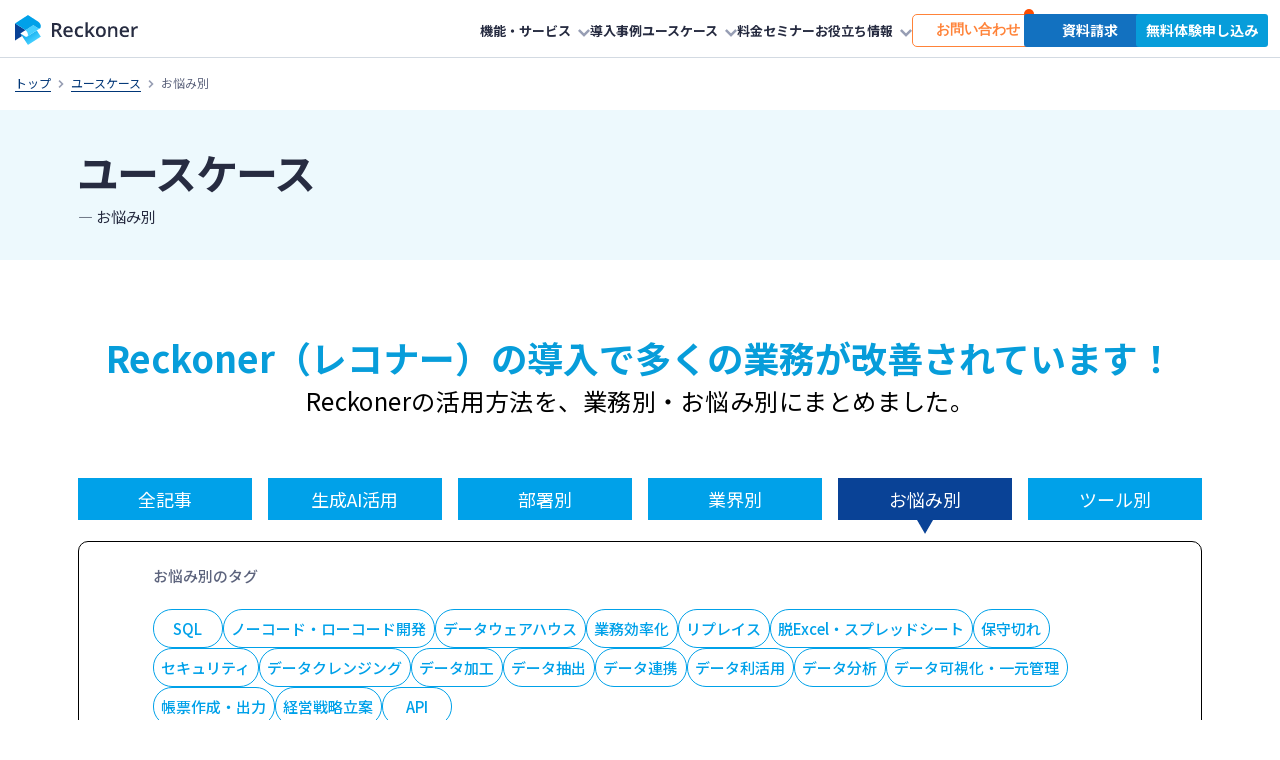

--- FILE ---
content_type: text/html; charset=UTF-8
request_url: https://reckoner.io/usage/troubles/?usage_troubles=data_visualization_centralized_management
body_size: 23037
content:
<!DOCTYPE html><html lang="ja"><head><meta charset="utf-8"><meta http-equiv="X-UA-Compatible" content="IE=edge"><meta name="viewport" content="width=device-width, initial-scale=1, user-scalable=0"><meta name="format-detection" content="telephone=no, address=no, email=no"><link rel="preconnect" href="https://fonts.googleapis.com"><link rel="preconnect" href="https://fonts.gstatic.com" crossorigin><link href="https://fonts.googleapis.com/css2?family=IBM+Plex+Sans:wght@400;500;600;700&family=Noto+Sans+JP:wght@400;500;700&display=swap" rel="stylesheet"><link href="https://common.3-shake.com/assets/css/3-shake_icons.css" rel="stylesheet"><link href="https://reckoner.io/wp-content/cache/autoptimize/css/autoptimize_single_685c030cb8be070e6aaae90105071919.css?v=cc3971d5" rel="stylesheet"><link href="https://reckoner.io/wp-content/cache/autoptimize/css/autoptimize_single_98087f37ed81096076b178cc285397c1.css?v=1768813910" rel="stylesheet"><link href="https://reckoner.io/wp-content/cache/autoptimize/css/autoptimize_single_bed865577a1a83c27d9ef04f8dbd1fcc.css?v=1768813910" rel="stylesheet"><link href="https://reckoner.io/wp-content/cache/autoptimize/css/autoptimize_single_c3e1dc5f8bd392f285764752aba14d3d.css?v=1768813910" rel="stylesheet"><link href="https://reckoner.io/wp-content/cache/autoptimize/css/autoptimize_single_21f042f2fcf394afb7d351f3fb7d7601.css?v=1768813910" rel="stylesheet"><title>お悩み別 | Reckoner</title><meta name="robots" content="max-snippet:-1, max-image-preview:large, max-video-preview:-1" /><link rel="canonical" href="https://reckoner.io/usage/troubles/" /><meta name="generator" content="All in One SEO Pro (AIOSEO) 4.6.0" /><meta property="og:locale" content="ja_JP" /><meta property="og:site_name" content="Reckoner" /><meta property="og:type" content="article" /><meta property="og:title" content="お悩み別 | Reckoner" /><meta property="og:url" content="https://reckoner.io/usage/troubles/" /><meta property="fb:app_id" content="1265528046963418" /><meta property="fb:admins" content="329839180732793" /><meta property="og:image" content="https://reckoner.test/wp-content/uploads/2022/10/reckoner_ogp_221025.webp" /><meta property="og:image:secure_url" content="https://reckoner.test/wp-content/uploads/2022/10/reckoner_ogp_221025.webp" /><meta property="article:publisher" content="https://www.facebook.com/3shake/" /><meta name="twitter:card" content="summary_large_image" /><meta name="twitter:site" content="@reckoner_japan" /><meta name="twitter:title" content="お悩み別 | Reckoner" /><meta name="twitter:image" content="http://reckoner.test/wp-content/uploads/2022/10/reckoner_ogp_221025.webp" /> <script type="application/ld+json" class="aioseo-schema">{"@context":"https:\/\/schema.org","@graph":[{"@type":"BreadcrumbList","@id":"https:\/\/reckoner.io\/usage\/troubles\/#breadcrumblist","itemListElement":[{"@type":"ListItem","@id":"https:\/\/reckoner.io\/#listItem","position":1,"name":"\u5bb6","item":"https:\/\/reckoner.io\/","nextItem":"https:\/\/reckoner.io\/usage_category\/troubles\/#listItem"},{"@type":"ListItem","@id":"https:\/\/reckoner.io\/usage_category\/troubles\/#listItem","position":2,"name":"\u304a\u60a9\u307f\u5225","previousItem":"https:\/\/reckoner.io\/#listItem"}]},{"@type":"CollectionPage","@id":"https:\/\/reckoner.io\/usage\/troubles\/#collectionpage","url":"https:\/\/reckoner.io\/usage\/troubles\/","name":"\u304a\u60a9\u307f\u5225 | Reckoner","inLanguage":"ja","isPartOf":{"@id":"https:\/\/reckoner.io\/#website"},"breadcrumb":{"@id":"https:\/\/reckoner.io\/usage\/troubles\/#breadcrumblist"}},{"@type":"Organization","@id":"https:\/\/reckoner.io\/#organization","name":"\u682a\u5f0f\u4f1a\u793e\u30b9\u30ea\u30fc\u30b7\u30a7\u30a4\u30af","url":"https:\/\/reckoner.io\/","logo":{"@type":"ImageObject","url":"https:\/\/reckoner.io\/wp-content\/uploads\/2020\/03\/logo_y.png","@id":"https:\/\/reckoner.io\/usage\/troubles\/#organizationLogo","width":500,"height":123},"image":{"@id":"https:\/\/reckoner.io\/usage\/troubles\/#organizationLogo"},"sameAs":["https:\/\/twitter.com\/reckoner_japan"]},{"@type":"WebSite","@id":"https:\/\/reckoner.io\/#website","url":"https:\/\/reckoner.io\/","name":"Reckoner","description":"\u69d8\u3005\u306a\u30c7\u30fc\u30bf\u3092\u304b\u3093\u305f\u3093\u306b\u7d71\u5408\u30fb\u9023\u643a\u3067\u304d\u308b\u30c7\u30fc\u30bf\u9023\u643a\u30d7\u30e9\u30c3\u30c8\u30d5\u30a9\u30fc\u30e0\u3067\u3059\u3002","inLanguage":"ja","publisher":{"@id":"https:\/\/reckoner.io\/#organization"}}]}</script>    <script data-cfasync="false" data-pagespeed-no-defer>var gtm4wp_datalayer_name = "dataLayer";
	var dataLayer = dataLayer || [];</script> <link rel='dns-prefetch' href='//www.googletagmanager.com' /><link rel="alternate" type="application/rss+xml" title="Reckoner &raquo; ユースケース フィード" href="https://reckoner.io/usage/feed/" /> <script defer src="[data-uri]"></script> <style id='wp-emoji-styles-inline-css' type='text/css'>img.wp-smiley, img.emoji {
		display: inline !important;
		border: none !important;
		box-shadow: none !important;
		height: 1em !important;
		width: 1em !important;
		margin: 0 0.07em !important;
		vertical-align: -0.1em !important;
		background: none !important;
		padding: 0 !important;
	}</style><link rel='stylesheet' id='wp-block-library-css' href='https://reckoner.io/wp-includes/css/dist/block-library/style.min.css?ver=6.5.2' type='text/css' media='all' /><link rel='stylesheet' id='vk-filter-search-style-css' href='https://reckoner.io/wp-content/cache/autoptimize/css/autoptimize_single_1ceb1330ad6bc387c3e650319ce8d4c4.css?ver=2.11.2.1' type='text/css' media='all' /><style id='classic-theme-styles-inline-css' type='text/css'>/*! This file is auto-generated */
.wp-block-button__link{color:#fff;background-color:#32373c;border-radius:9999px;box-shadow:none;text-decoration:none;padding:calc(.667em + 2px) calc(1.333em + 2px);font-size:1.125em}.wp-block-file__button{background:#32373c;color:#fff;text-decoration:none}</style><style id='global-styles-inline-css' type='text/css'>body{--wp--preset--color--black: #000000;--wp--preset--color--cyan-bluish-gray: #abb8c3;--wp--preset--color--white: #ffffff;--wp--preset--color--pale-pink: #f78da7;--wp--preset--color--vivid-red: #cf2e2e;--wp--preset--color--luminous-vivid-orange: #ff6900;--wp--preset--color--luminous-vivid-amber: #fcb900;--wp--preset--color--light-green-cyan: #7bdcb5;--wp--preset--color--vivid-green-cyan: #00d084;--wp--preset--color--pale-cyan-blue: #8ed1fc;--wp--preset--color--vivid-cyan-blue: #0693e3;--wp--preset--color--vivid-purple: #9b51e0;--wp--preset--color--gray-0: #ffffff;--wp--preset--color--gray-100: #f4f6f8;--wp--preset--color--gray-200: #e9edf1;--wp--preset--color--gray-300: #d3dae2;--wp--preset--color--gray-400: #b9c1d1;--wp--preset--color--gray-500: #979eb4;--wp--preset--color--gray-600: #5d647d;--wp--preset--color--gray-700: #41475d;--wp--preset--color--gray-800: #272c41;--wp--preset--color--gray-900: #011120;--wp--preset--color--water: #45cfff;--wp--preset--color--water-dark: #13b1e7;--wp--preset--color--water-light: #83dfff;--wp--preset--gradient--vivid-cyan-blue-to-vivid-purple: linear-gradient(135deg,rgba(6,147,227,1) 0%,rgb(155,81,224) 100%);--wp--preset--gradient--light-green-cyan-to-vivid-green-cyan: linear-gradient(135deg,rgb(122,220,180) 0%,rgb(0,208,130) 100%);--wp--preset--gradient--luminous-vivid-amber-to-luminous-vivid-orange: linear-gradient(135deg,rgba(252,185,0,1) 0%,rgba(255,105,0,1) 100%);--wp--preset--gradient--luminous-vivid-orange-to-vivid-red: linear-gradient(135deg,rgba(255,105,0,1) 0%,rgb(207,46,46) 100%);--wp--preset--gradient--very-light-gray-to-cyan-bluish-gray: linear-gradient(135deg,rgb(238,238,238) 0%,rgb(169,184,195) 100%);--wp--preset--gradient--cool-to-warm-spectrum: linear-gradient(135deg,rgb(74,234,220) 0%,rgb(151,120,209) 20%,rgb(207,42,186) 40%,rgb(238,44,130) 60%,rgb(251,105,98) 80%,rgb(254,248,76) 100%);--wp--preset--gradient--blush-light-purple: linear-gradient(135deg,rgb(255,206,236) 0%,rgb(152,150,240) 100%);--wp--preset--gradient--blush-bordeaux: linear-gradient(135deg,rgb(254,205,165) 0%,rgb(254,45,45) 50%,rgb(107,0,62) 100%);--wp--preset--gradient--luminous-dusk: linear-gradient(135deg,rgb(255,203,112) 0%,rgb(199,81,192) 50%,rgb(65,88,208) 100%);--wp--preset--gradient--pale-ocean: linear-gradient(135deg,rgb(255,245,203) 0%,rgb(182,227,212) 50%,rgb(51,167,181) 100%);--wp--preset--gradient--electric-grass: linear-gradient(135deg,rgb(202,248,128) 0%,rgb(113,206,126) 100%);--wp--preset--gradient--midnight: linear-gradient(135deg,rgb(2,3,129) 0%,rgb(40,116,252) 100%);--wp--preset--font-size--small: 13px;--wp--preset--font-size--medium: 20px;--wp--preset--font-size--large: 36px;--wp--preset--font-size--x-large: 42px;--wp--preset--spacing--20: 0.44rem;--wp--preset--spacing--30: 0.67rem;--wp--preset--spacing--40: 1rem;--wp--preset--spacing--50: 1.5rem;--wp--preset--spacing--60: 2.25rem;--wp--preset--spacing--70: 3.38rem;--wp--preset--spacing--80: 5.06rem;--wp--preset--shadow--natural: 6px 6px 9px rgba(0, 0, 0, 0.2);--wp--preset--shadow--deep: 12px 12px 50px rgba(0, 0, 0, 0.4);--wp--preset--shadow--sharp: 6px 6px 0px rgba(0, 0, 0, 0.2);--wp--preset--shadow--outlined: 6px 6px 0px -3px rgba(255, 255, 255, 1), 6px 6px rgba(0, 0, 0, 1);--wp--preset--shadow--crisp: 6px 6px 0px rgba(0, 0, 0, 1);}:where(.is-layout-flex){gap: 0.5em;}:where(.is-layout-grid){gap: 0.5em;}body .is-layout-flow > .alignleft{float: left;margin-inline-start: 0;margin-inline-end: 2em;}body .is-layout-flow > .alignright{float: right;margin-inline-start: 2em;margin-inline-end: 0;}body .is-layout-flow > .aligncenter{margin-left: auto !important;margin-right: auto !important;}body .is-layout-constrained > .alignleft{float: left;margin-inline-start: 0;margin-inline-end: 2em;}body .is-layout-constrained > .alignright{float: right;margin-inline-start: 2em;margin-inline-end: 0;}body .is-layout-constrained > .aligncenter{margin-left: auto !important;margin-right: auto !important;}body .is-layout-constrained > :where(:not(.alignleft):not(.alignright):not(.alignfull)){max-width: var(--wp--style--global--content-size);margin-left: auto !important;margin-right: auto !important;}body .is-layout-constrained > .alignwide{max-width: var(--wp--style--global--wide-size);}body .is-layout-flex{display: flex;}body .is-layout-flex{flex-wrap: wrap;align-items: center;}body .is-layout-flex > *{margin: 0;}body .is-layout-grid{display: grid;}body .is-layout-grid > *{margin: 0;}:where(.wp-block-columns.is-layout-flex){gap: 2em;}:where(.wp-block-columns.is-layout-grid){gap: 2em;}:where(.wp-block-post-template.is-layout-flex){gap: 1.25em;}:where(.wp-block-post-template.is-layout-grid){gap: 1.25em;}.has-black-color{color: var(--wp--preset--color--black) !important;}.has-cyan-bluish-gray-color{color: var(--wp--preset--color--cyan-bluish-gray) !important;}.has-white-color{color: var(--wp--preset--color--white) !important;}.has-pale-pink-color{color: var(--wp--preset--color--pale-pink) !important;}.has-vivid-red-color{color: var(--wp--preset--color--vivid-red) !important;}.has-luminous-vivid-orange-color{color: var(--wp--preset--color--luminous-vivid-orange) !important;}.has-luminous-vivid-amber-color{color: var(--wp--preset--color--luminous-vivid-amber) !important;}.has-light-green-cyan-color{color: var(--wp--preset--color--light-green-cyan) !important;}.has-vivid-green-cyan-color{color: var(--wp--preset--color--vivid-green-cyan) !important;}.has-pale-cyan-blue-color{color: var(--wp--preset--color--pale-cyan-blue) !important;}.has-vivid-cyan-blue-color{color: var(--wp--preset--color--vivid-cyan-blue) !important;}.has-vivid-purple-color{color: var(--wp--preset--color--vivid-purple) !important;}.has-black-background-color{background-color: var(--wp--preset--color--black) !important;}.has-cyan-bluish-gray-background-color{background-color: var(--wp--preset--color--cyan-bluish-gray) !important;}.has-white-background-color{background-color: var(--wp--preset--color--white) !important;}.has-pale-pink-background-color{background-color: var(--wp--preset--color--pale-pink) !important;}.has-vivid-red-background-color{background-color: var(--wp--preset--color--vivid-red) !important;}.has-luminous-vivid-orange-background-color{background-color: var(--wp--preset--color--luminous-vivid-orange) !important;}.has-luminous-vivid-amber-background-color{background-color: var(--wp--preset--color--luminous-vivid-amber) !important;}.has-light-green-cyan-background-color{background-color: var(--wp--preset--color--light-green-cyan) !important;}.has-vivid-green-cyan-background-color{background-color: var(--wp--preset--color--vivid-green-cyan) !important;}.has-pale-cyan-blue-background-color{background-color: var(--wp--preset--color--pale-cyan-blue) !important;}.has-vivid-cyan-blue-background-color{background-color: var(--wp--preset--color--vivid-cyan-blue) !important;}.has-vivid-purple-background-color{background-color: var(--wp--preset--color--vivid-purple) !important;}.has-black-border-color{border-color: var(--wp--preset--color--black) !important;}.has-cyan-bluish-gray-border-color{border-color: var(--wp--preset--color--cyan-bluish-gray) !important;}.has-white-border-color{border-color: var(--wp--preset--color--white) !important;}.has-pale-pink-border-color{border-color: var(--wp--preset--color--pale-pink) !important;}.has-vivid-red-border-color{border-color: var(--wp--preset--color--vivid-red) !important;}.has-luminous-vivid-orange-border-color{border-color: var(--wp--preset--color--luminous-vivid-orange) !important;}.has-luminous-vivid-amber-border-color{border-color: var(--wp--preset--color--luminous-vivid-amber) !important;}.has-light-green-cyan-border-color{border-color: var(--wp--preset--color--light-green-cyan) !important;}.has-vivid-green-cyan-border-color{border-color: var(--wp--preset--color--vivid-green-cyan) !important;}.has-pale-cyan-blue-border-color{border-color: var(--wp--preset--color--pale-cyan-blue) !important;}.has-vivid-cyan-blue-border-color{border-color: var(--wp--preset--color--vivid-cyan-blue) !important;}.has-vivid-purple-border-color{border-color: var(--wp--preset--color--vivid-purple) !important;}.has-vivid-cyan-blue-to-vivid-purple-gradient-background{background: var(--wp--preset--gradient--vivid-cyan-blue-to-vivid-purple) !important;}.has-light-green-cyan-to-vivid-green-cyan-gradient-background{background: var(--wp--preset--gradient--light-green-cyan-to-vivid-green-cyan) !important;}.has-luminous-vivid-amber-to-luminous-vivid-orange-gradient-background{background: var(--wp--preset--gradient--luminous-vivid-amber-to-luminous-vivid-orange) !important;}.has-luminous-vivid-orange-to-vivid-red-gradient-background{background: var(--wp--preset--gradient--luminous-vivid-orange-to-vivid-red) !important;}.has-very-light-gray-to-cyan-bluish-gray-gradient-background{background: var(--wp--preset--gradient--very-light-gray-to-cyan-bluish-gray) !important;}.has-cool-to-warm-spectrum-gradient-background{background: var(--wp--preset--gradient--cool-to-warm-spectrum) !important;}.has-blush-light-purple-gradient-background{background: var(--wp--preset--gradient--blush-light-purple) !important;}.has-blush-bordeaux-gradient-background{background: var(--wp--preset--gradient--blush-bordeaux) !important;}.has-luminous-dusk-gradient-background{background: var(--wp--preset--gradient--luminous-dusk) !important;}.has-pale-ocean-gradient-background{background: var(--wp--preset--gradient--pale-ocean) !important;}.has-electric-grass-gradient-background{background: var(--wp--preset--gradient--electric-grass) !important;}.has-midnight-gradient-background{background: var(--wp--preset--gradient--midnight) !important;}.has-small-font-size{font-size: var(--wp--preset--font-size--small) !important;}.has-medium-font-size{font-size: var(--wp--preset--font-size--medium) !important;}.has-large-font-size{font-size: var(--wp--preset--font-size--large) !important;}.has-x-large-font-size{font-size: var(--wp--preset--font-size--x-large) !important;}
.wp-block-navigation a:where(:not(.wp-element-button)){color: inherit;}
:where(.wp-block-post-template.is-layout-flex){gap: 1.25em;}:where(.wp-block-post-template.is-layout-grid){gap: 1.25em;}
:where(.wp-block-columns.is-layout-flex){gap: 2em;}:where(.wp-block-columns.is-layout-grid){gap: 2em;}
.wp-block-pullquote{font-size: 1.5em;line-height: 1.6;}</style><link rel='stylesheet' id='global-overrides-css' href='https://reckoner.io/wp-content/cache/autoptimize/css/autoptimize_single_12154cc4ca00609bcf04eebf38ad5ab4.css?ver=1762325162' type='text/css' media='all' /><link rel='stylesheet' id='blocks-css-css' href='https://reckoner.io/wp-content/cache/autoptimize/css/autoptimize_single_6d45c7df95afbf797c9f7117f1bd7137.css?ver=1768813910' type='text/css' media='all' /><link rel='stylesheet' id='popup-maker-site-css' href='https://reckoner.io/wp-content/plugins/popup-maker/assets/css/pum-site.min.css?ver=1.19.0' type='text/css' media='all' /><style id='popup-maker-site-inline-css' type='text/css'>/* Popup Google Fonts */
@import url('//fonts.googleapis.com/css?family=Montserrat:100');

/* Popup Theme 5110: Default Theme */
.pum-theme-5110, .pum-theme-default-theme { background-color: rgba( 0, 0, 0, 0.60 ) } 
.pum-theme-5110 .pum-container, .pum-theme-default-theme .pum-container { padding: 18px; border-radius: 0px; border: 1px none #000000; box-shadow: 1px 1px 3px 0px rgba( 2, 2, 2, 0.23 ); background-color: rgba( 249, 249, 249, 1.00 ) } 
.pum-theme-5110 .pum-title, .pum-theme-default-theme .pum-title { color: #000000; text-align: left; text-shadow: 0px 0px 0px rgba( 2, 2, 2, 0.23 ); font-family: inherit; font-weight: 400; font-size: 32px; line-height: 36px } 
.pum-theme-5110 .pum-content, .pum-theme-default-theme .pum-content { color: #8c8c8c; font-family: inherit; font-weight: 400 } 
.pum-theme-5110 .pum-content + .pum-close, .pum-theme-default-theme .pum-content + .pum-close { position: absolute; height: auto; width: auto; left: auto; right: 0px; bottom: auto; top: 0px; padding: 8px; color: #ffffff; font-family: inherit; font-weight: 400; font-size: 12px; line-height: 36px; border: 1px none #ffffff; border-radius: 0px; box-shadow: 1px 1px 3px 0px rgba( 2, 2, 2, 0.23 ); text-shadow: 0px 0px 0px rgba( 0, 0, 0, 0.23 ); background-color: rgba( 0, 183, 205, 1.00 ) } 

/* Popup Theme 5111: Light Box */
.pum-theme-5111, .pum-theme-lightbox { background-color: rgba( 0, 0, 0, 0.60 ) } 
.pum-theme-5111 .pum-container, .pum-theme-lightbox .pum-container { padding: 18px; border-radius: 3px; border: 8px solid #000000; box-shadow: 0px 0px 30px 0px rgba( 2, 2, 2, 1.00 ); background-color: rgba( 255, 255, 255, 1.00 ) } 
.pum-theme-5111 .pum-title, .pum-theme-lightbox .pum-title { color: #000000; text-align: left; text-shadow: 0px 0px 0px rgba( 2, 2, 2, 0.23 ); font-family: inherit; font-weight: 100; font-size: 32px; line-height: 36px } 
.pum-theme-5111 .pum-content, .pum-theme-lightbox .pum-content { color: #000000; font-family: inherit; font-weight: 100 } 
.pum-theme-5111 .pum-content + .pum-close, .pum-theme-lightbox .pum-content + .pum-close { position: absolute; height: 26px; width: 26px; left: auto; right: -13px; bottom: auto; top: -13px; padding: 0px; color: #ffffff; font-family: Arial; font-weight: 100; font-size: 24px; line-height: 24px; border: 2px solid #ffffff; border-radius: 26px; box-shadow: 0px 0px 15px 1px rgba( 2, 2, 2, 0.75 ); text-shadow: 0px 0px 0px rgba( 0, 0, 0, 0.23 ); background-color: rgba( 0, 0, 0, 1.00 ) } 

/* Popup Theme 5112: Enterprise Blue */
.pum-theme-5112, .pum-theme-enterprise-blue { background-color: rgba( 0, 0, 0, 0.70 ) } 
.pum-theme-5112 .pum-container, .pum-theme-enterprise-blue .pum-container { padding: 28px; border-radius: 5px; border: 1px none #000000; box-shadow: 0px 10px 25px 4px rgba( 2, 2, 2, 0.50 ); background-color: rgba( 255, 255, 255, 1.00 ) } 
.pum-theme-5112 .pum-title, .pum-theme-enterprise-blue .pum-title { color: #315b7c; text-align: left; text-shadow: 0px 0px 0px rgba( 2, 2, 2, 0.23 ); font-family: inherit; font-weight: 100; font-size: 34px; line-height: 36px } 
.pum-theme-5112 .pum-content, .pum-theme-enterprise-blue .pum-content { color: #2d2d2d; font-family: inherit; font-weight: 100 } 
.pum-theme-5112 .pum-content + .pum-close, .pum-theme-enterprise-blue .pum-content + .pum-close { position: absolute; height: 28px; width: 28px; left: auto; right: 8px; bottom: auto; top: 8px; padding: 4px; color: #ffffff; font-family: Times New Roman; font-weight: 100; font-size: 20px; line-height: 20px; border: 1px none #ffffff; border-radius: 42px; box-shadow: 0px 0px 0px 0px rgba( 2, 2, 2, 0.23 ); text-shadow: 0px 0px 0px rgba( 0, 0, 0, 0.23 ); background-color: rgba( 49, 91, 124, 1.00 ) } 

/* Popup Theme 5113: Hello Box */
.pum-theme-5113, .pum-theme-hello-box { background-color: rgba( 0, 0, 0, 0.75 ) } 
.pum-theme-5113 .pum-container, .pum-theme-hello-box .pum-container { padding: 30px; border-radius: 80px; border: 14px solid #81d742; box-shadow: 0px 0px 0px 0px rgba( 2, 2, 2, 0.00 ); background-color: rgba( 255, 255, 255, 1.00 ) } 
.pum-theme-5113 .pum-title, .pum-theme-hello-box .pum-title { color: #2d2d2d; text-align: left; text-shadow: 0px 0px 0px rgba( 2, 2, 2, 0.23 ); font-family: Montserrat; font-weight: 100; font-size: 32px; line-height: 36px } 
.pum-theme-5113 .pum-content, .pum-theme-hello-box .pum-content { color: #2d2d2d; font-family: inherit; font-weight: 100 } 
.pum-theme-5113 .pum-content + .pum-close, .pum-theme-hello-box .pum-content + .pum-close { position: absolute; height: auto; width: auto; left: auto; right: -30px; bottom: auto; top: -30px; padding: 0px; color: #2d2d2d; font-family: Times New Roman; font-weight: 100; font-size: 32px; line-height: 28px; border: 1px none #ffffff; border-radius: 28px; box-shadow: 0px 0px 0px 0px rgba( 2, 2, 2, 0.23 ); text-shadow: 0px 0px 0px rgba( 0, 0, 0, 0.23 ); background-color: rgba( 255, 255, 255, 1.00 ) } 

/* Popup Theme 5114: Cutting Edge */
.pum-theme-5114, .pum-theme-cutting-edge { background-color: rgba( 0, 0, 0, 0.50 ) } 
.pum-theme-5114 .pum-container, .pum-theme-cutting-edge .pum-container { padding: 18px; border-radius: 0px; border: 1px none #000000; box-shadow: 0px 10px 25px 0px rgba( 2, 2, 2, 0.50 ); background-color: rgba( 30, 115, 190, 1.00 ) } 
.pum-theme-5114 .pum-title, .pum-theme-cutting-edge .pum-title { color: #ffffff; text-align: left; text-shadow: 0px 0px 0px rgba( 2, 2, 2, 0.23 ); font-family: Sans-Serif; font-weight: 100; font-size: 26px; line-height: 28px } 
.pum-theme-5114 .pum-content, .pum-theme-cutting-edge .pum-content { color: #ffffff; font-family: inherit; font-weight: 100 } 
.pum-theme-5114 .pum-content + .pum-close, .pum-theme-cutting-edge .pum-content + .pum-close { position: absolute; height: 24px; width: 24px; left: auto; right: 0px; bottom: auto; top: 0px; padding: 0px; color: #1e73be; font-family: Times New Roman; font-weight: 100; font-size: 32px; line-height: 24px; border: 1px none #ffffff; border-radius: 0px; box-shadow: -1px 1px 1px 0px rgba( 2, 2, 2, 0.10 ); text-shadow: -1px 1px 1px rgba( 0, 0, 0, 0.10 ); background-color: rgba( 238, 238, 34, 1.00 ) } 

/* Popup Theme 5115: Framed Border */
.pum-theme-5115, .pum-theme-framed-border { background-color: rgba( 255, 255, 255, 0.50 ) } 
.pum-theme-5115 .pum-container, .pum-theme-framed-border .pum-container { padding: 18px; border-radius: 0px; border: 20px outset #dd3333; box-shadow: 1px 1px 3px 0px rgba( 2, 2, 2, 0.97 ) inset; background-color: rgba( 255, 251, 239, 1.00 ) } 
.pum-theme-5115 .pum-title, .pum-theme-framed-border .pum-title { color: #000000; text-align: left; text-shadow: 0px 0px 0px rgba( 2, 2, 2, 0.23 ); font-family: inherit; font-weight: 100; font-size: 32px; line-height: 36px } 
.pum-theme-5115 .pum-content, .pum-theme-framed-border .pum-content { color: #2d2d2d; font-family: inherit; font-weight: 100 } 
.pum-theme-5115 .pum-content + .pum-close, .pum-theme-framed-border .pum-content + .pum-close { position: absolute; height: 20px; width: 20px; left: auto; right: -20px; bottom: auto; top: -20px; padding: 0px; color: #ffffff; font-family: Tahoma; font-weight: 700; font-size: 16px; line-height: 18px; border: 1px none #ffffff; border-radius: 0px; box-shadow: 0px 0px 0px 0px rgba( 2, 2, 2, 0.23 ); text-shadow: 0px 0px 0px rgba( 0, 0, 0, 0.23 ); background-color: rgba( 0, 0, 0, 0.55 ) } 

/* Popup Theme 5116: Floating Bar - Soft Blue */
.pum-theme-5116, .pum-theme-floating-bar { background-color: rgba( 255, 255, 255, 0.00 ) } 
.pum-theme-5116 .pum-container, .pum-theme-floating-bar .pum-container { padding: 8px; border-radius: 0px; border: 1px none #000000; box-shadow: 1px 1px 3px 0px rgba( 2, 2, 2, 0.23 ); background-color: rgba( 238, 246, 252, 1.00 ) } 
.pum-theme-5116 .pum-title, .pum-theme-floating-bar .pum-title { color: #505050; text-align: left; text-shadow: 0px 0px 0px rgba( 2, 2, 2, 0.23 ); font-family: inherit; font-weight: 400; font-size: 32px; line-height: 36px } 
.pum-theme-5116 .pum-content, .pum-theme-floating-bar .pum-content { color: #505050; font-family: inherit; font-weight: 400 } 
.pum-theme-5116 .pum-content + .pum-close, .pum-theme-floating-bar .pum-content + .pum-close { position: absolute; height: 18px; width: 18px; left: auto; right: 5px; bottom: auto; top: 50%; padding: 0px; color: #505050; font-family: Sans-Serif; font-weight: 700; font-size: 15px; line-height: 18px; border: 1px solid #505050; border-radius: 15px; box-shadow: 0px 0px 0px 0px rgba( 2, 2, 2, 0.00 ); text-shadow: 0px 0px 0px rgba( 0, 0, 0, 0.00 ); background-color: rgba( 255, 255, 255, 0.00 ); transform: translate(0, -50%) } 

/* Popup Theme 5117: Content Only - For use with page builders or block editor */
.pum-theme-5117, .pum-theme-content-only { background-color: rgba( 0, 0, 0, 0.70 ) } 
.pum-theme-5117 .pum-container, .pum-theme-content-only .pum-container { padding: 0px; border-radius: 0px; border: 1px none #000000; box-shadow: 0px 0px 0px 0px rgba( 2, 2, 2, 0.00 ) } 
.pum-theme-5117 .pum-title, .pum-theme-content-only .pum-title { color: #000000; text-align: left; text-shadow: 0px 0px 0px rgba( 2, 2, 2, 0.23 ); font-family: inherit; font-weight: 400; font-size: 32px; line-height: 36px } 
.pum-theme-5117 .pum-content, .pum-theme-content-only .pum-content { color: #8c8c8c; font-family: inherit; font-weight: 400 } 
.pum-theme-5117 .pum-content + .pum-close, .pum-theme-content-only .pum-content + .pum-close { position: absolute; height: 18px; width: 18px; left: auto; right: 7px; bottom: auto; top: 7px; padding: 0px; color: #000000; font-family: inherit; font-weight: 700; font-size: 20px; line-height: 20px; border: 1px none #ffffff; border-radius: 15px; box-shadow: 0px 0px 0px 0px rgba( 2, 2, 2, 0.00 ); text-shadow: 0px 0px 0px rgba( 0, 0, 0, 0.00 ); background-color: rgba( 255, 255, 255, 0.00 ) } 

#pum-6618 {z-index: 1999999999}
#pum-6616 {z-index: 1999999999}
#pum-6614 {z-index: 1999999999}
#pum-6612 {z-index: 1999999999}
#pum-5119 {z-index: 1999999999}</style> <script type="text/javascript" src="https://reckoner.io/wp-includes/js/jquery/jquery.min.js?ver=3.7.1" id="jquery-core-js"></script> <script defer type="text/javascript" src="https://reckoner.io/wp-includes/js/jquery/jquery-migrate.min.js?ver=3.4.1" id="jquery-migrate-js"></script> <link rel="https://api.w.org/" href="https://reckoner.io/wp-json/" /><link rel="alternate" type="application/json" href="https://reckoner.io/wp-json/wp/v2/usage_category/269" /><link rel="EditURI" type="application/rsd+xml" title="RSD" href="https://reckoner.io/xmlrpc.php?rsd" /><meta name="generator" content="WordPress 6.5.2" /><meta name="generator" content="Site Kit by Google 1.130.0" />  <script data-cfasync="false" data-pagespeed-no-defer>var dataLayer_content = {"pagePostType":false,"pagePostType2":"tax-","pageCategory":[]};
	dataLayer.push( dataLayer_content );</script> <script data-cfasync="false">(function(w,d,s,l,i){w[l]=w[l]||[];w[l].push({'gtm.start':
new Date().getTime(),event:'gtm.js'});var f=d.getElementsByTagName(s)[0],
j=d.createElement(s),dl=l!='dataLayer'?'&l='+l:'';j.async=true;j.src=
'//www.googletagmanager.com/gtm.js?id='+i+dl;f.parentNode.insertBefore(j,f);
})(window,document,'script','dataLayer','GTM-NJ5SW2T');</script> <noscript><style>.lazyload[data-src]{display:none !important;}</style></noscript><style>.lazyload{background-image:none !important;}.lazyload:before{background-image:none !important;}</style><link rel="icon" href="https://reckoner.io/wp-content/uploads/2020/03/symbol_medium-150x150.png" sizes="32x32" /><link rel="icon" href="https://reckoner.io/wp-content/uploads/2020/03/symbol_medium-300x300.png" sizes="192x192" /><link rel="apple-touch-icon" href="https://reckoner.io/wp-content/uploads/2020/03/symbol_medium-300x300.png" /><meta name="msapplication-TileImage" content="https://reckoner.io/wp-content/uploads/2020/03/symbol_medium-300x300.png" /><style id="wpforms-css-vars-root">:root {
					--wpforms-field-border-radius: 3px;
--wpforms-field-border-style: solid;
--wpforms-field-border-size: 1px;
--wpforms-field-background-color: #ffffff;
--wpforms-field-border-color: rgba( 0, 0, 0, 0.25 );
--wpforms-field-border-color-spare: rgba( 0, 0, 0, 0.25 );
--wpforms-field-text-color: rgba( 0, 0, 0, 0.7 );
--wpforms-field-menu-color: #ffffff;
--wpforms-label-color: rgba( 0, 0, 0, 0.85 );
--wpforms-label-sublabel-color: rgba( 0, 0, 0, 0.55 );
--wpforms-label-error-color: #d63637;
--wpforms-button-border-radius: 3px;
--wpforms-button-border-style: none;
--wpforms-button-border-size: 1px;
--wpforms-button-background-color: #066aab;
--wpforms-button-border-color: #066aab;
--wpforms-button-text-color: #ffffff;
--wpforms-page-break-color: #066aab;
--wpforms-background-image: none;
--wpforms-background-position: center center;
--wpforms-background-repeat: no-repeat;
--wpforms-background-size: cover;
--wpforms-background-width: 100px;
--wpforms-background-height: 100px;
--wpforms-background-color: rgba( 0, 0, 0, 0 );
--wpforms-background-url: none;
--wpforms-container-padding: 0px;
--wpforms-container-border-style: none;
--wpforms-container-border-width: 1px;
--wpforms-container-border-color: #000000;
--wpforms-container-border-radius: 3px;
--wpforms-field-size-input-height: 43px;
--wpforms-field-size-input-spacing: 15px;
--wpforms-field-size-font-size: 16px;
--wpforms-field-size-line-height: 19px;
--wpforms-field-size-padding-h: 14px;
--wpforms-field-size-checkbox-size: 16px;
--wpforms-field-size-sublabel-spacing: 5px;
--wpforms-field-size-icon-size: 1;
--wpforms-label-size-font-size: 16px;
--wpforms-label-size-line-height: 19px;
--wpforms-label-size-sublabel-font-size: 14px;
--wpforms-label-size-sublabel-line-height: 17px;
--wpforms-button-size-font-size: 17px;
--wpforms-button-size-height: 41px;
--wpforms-button-size-padding-h: 15px;
--wpforms-button-size-margin-top: 10px;
--wpforms-container-shadow-size-box-shadow: none;

				}</style></head><body class=""><div class="l-app"><div id="contents" class="l-contents"><header id="header" class="c-header "><div class="c-header__inner"><div class="c-header_logo"> <a href="https://reckoner.io/" rel="home"> <svg id="a" xmlns="http://www.w3.org/2000/svg" width="123" height="30" xmlns:xlink="http://www.w3.org/1999/xlink" viewBox="0 0 123 30"> <defs><style>.c {
								fill: url(#b);
							}

							.d {
								fill: #fff;
							}

							.e {
								fill: #00a1e9;
							}

							.f {
								fill: #094296;
							}

							.g {
								fill: #45cfff;
							}</style><linearGradient id="b" x1="11.95261" y1="17.58537" x2="19.40941" y2="6.15087" gradientTransform="translate(0 32) scale(1 -1)" gradientUnits="userSpaceOnUse"> <stop offset="0" stop-color="#00a1e9" /> <stop offset="1" stop-color="#45cfff" /> </linearGradient> </defs> <path class="d" d="m39.3182,16.4362v5.5352h-2.2794v-13.90137h3.9256c1.7729,0,3.1236.33803,3.9678,1.01409.8442.67605,1.3085,1.69018,1.3085,3.04228,0,1.7324-.8864,2.9577-2.7014,3.676l3.9255,6.1268h-2.617l-3.3346-5.5352h-2.195v.0422Zm0-1.9014h1.5618c1.0553,0,1.815-.2112,2.2794-.5915.4643-.3803.7175-.9719.7175-1.7324,0-.8028-.2532-1.3521-.7597-1.6902-.5066-.338-1.2664-.50701-2.3216-.50701h-1.4774v4.52111h0Zm14.2672,7.6056c-1.6462,0-2.9125-.4648-3.8411-1.4366-.9287-.9719-1.393-2.2817-1.393-3.9296,0-1.7324.4221-3.0423,1.2663-4.0563.8443-1.0141,2.0262-1.4789,3.5035-1.4789,1.393,0,2.4905.4225,3.2925,1.2676.802.8451,1.2241,1.9859,1.2241,3.4648v1.2253h-7.007c.0422,1.0141.2955,1.8169.8442,2.3662.5065.5493,1.2663.8028,2.195.8028.6331,0,1.1819-.0422,1.7306-.169.5487-.1267,1.0975-.2958,1.7306-.5915v1.8169c-.5487.2535-1.0974.4225-1.6462.5493-.5487.1267-1.1819.169-1.8995.169Zm-.3799-9.169c-.7175,0-1.2663.2112-1.6884.676s-.6753,1.0986-.7598,1.9437h4.7698c0-.8873-.211-1.5211-.6331-1.9859-.4221-.4226-1.0131-.6338-1.6885-.6338Zm11.6501,9.1692c-1.6462,0-2.9125-.4648-3.7568-1.3944-.8442-.9295-1.2663-2.2394-1.2663-3.9718,0-1.7746.4643-3.1267,1.3508-4.0563.8864-.9296,2.1949-1.4366,3.8833-1.4366,1.1397,0,2.195.2112,3.1236.6338l-.7175,1.7746c-.9709-.3803-1.7729-.5493-2.40611-.5493-1.8994,0-2.8281,1.2254-2.8281,3.6338,0,1.1831.2533,2.0704.7176,2.662.4643.5915,1.1397.8873,2.0683.8873,1.0131,0,2.0261-.2535,2.9126-.7606v1.9437c-.4221.2535-.8442.4225-1.30859.5071-.4643.0845-1.0974.1267-1.7728.1267Zm7.8935-5.7043l1.2663-1.5633,3.1658-3.3803h2.5748l-4.221,4.5211,4.4743,6h-2.6171l-3.3768-4.6056-1.2241,1.0141v3.5915h-2.195V7.18282h2.195v7.18308l-.1267,2.0282h.0845v.0422Zm18.066.2536c0,1.7324-.4221,3.0423-1.3085,4.0141s-2.1105,1.4366-3.6723,1.4366c-.97089,0-1.8573-.2113-2.6171-.676-.7598-.4648-1.3507-1.0986-1.7306-1.9015-.37991-.8028-.591-1.7746-.591-2.8732,0-1.6901.4221-3.0422,1.3086-3.9718.8864-.9296,2.1105-1.4366,3.6723-1.4366,1.5196,0,2.7015.507,3.5879,1.4788.8864.9719,1.3507,2.2817,1.3507,3.9296Zm-7.6401,0c0,2.4085.8864,3.6338,2.7015,3.6338,1.7728,0,2.65929-1.2253,2.65929-3.6338s-.8865-3.5915-2.65929-3.5915c-.9286,0-1.604.2957-2.0261.9295-.4643.6338-.6754,1.5212-.6754,2.662Zm19.2055,5.2817h-2.237v-6.4648c0-.8028-.1686-1.3944-.5063-1.8169-.3377-.3803-.8442-.5915-1.5618-.5915-.9287,0-1.6462.2957-2.0683.845-.4222.5493-.6332,1.4789-.6332,2.7888v5.2394h-2.2372v-10.5211h1.7307l.29539,1.3943h.1267c.2954-.507.7598-.8873,1.3507-1.1408.591-.2535,1.22411-.4225,1.9417-.4225,2.5326,0,3.7566,1.2676,3.7566,3.845v6.8451h.042Zm7.514.1688c-1.646,0-2.913-.4648-3.841-1.4366-.929-.9719-1.393-2.2817-1.393-3.9296,0-1.7324.422-3.0423,1.266-4.0563.844-1.0141,2.026-1.4789,3.504-1.4789,1.39301,0,2.49001.4225,3.292,1.2676.802.8451,1.22401,1.9859,1.22401,3.4648v1.2253h-7.007c.042,1.0141.296,1.8169.844,2.3662.507.5493,1.267.8028,2.195.8028.633,0,1.182-.0422,1.731-.169.549-.1267,1.097-.2958,1.731-.5915v1.8169c-.549.2535-1.098.4225-1.647.5493-.548.1267-1.182.169-1.899.169Zm-.422-9.169c-.71799,0-1.267.2112-1.689.676s-.675,1.0986-.759,1.9437h4.769c0-.8873-.21101-1.5211-.633-1.9859-.422-.4226-.971-.6338-1.688-.6338Zm12.325-1.6899c.465,0,.802.0422,1.098.0845l-.211,2.0704c-.29601-.0845-.633-.1268-.971-.1268-.887,0-1.604.2958-2.153.8874-.549.5915-.844,1.3521-.844,2.2816v5.493h-2.237v-10.5211h1.73l.296,1.8591h.126c.338-.6338.802-1.1408,1.351-1.4788.591-.3803,1.182-.5493,1.815-.5493Z" /> <path class="f" d="m10.4883,15.1687c-.2533-.2112-.54873-.4225-.8442-.6338L.1045,8.36593v17.11267l6.96475-4.5211-1.64621-2.5352,5.06526-3.2536Z" /> <path class="c" d="m12.1768,21.5916c-.2955.169-.4643.2535-.7176.2535-.5065,0-1.0131-.169-1.60401-.5493l-4.47432-2.8732,1.64621,2.5352,5.90952,9,12.9164-8.324-4.0944-6.2112-9.5818,6.169Z" /> <path class="g" d="m22.7294,13.0141l-4.4744-2.8733-7.7667,5.0282c1.6462,1.3521,2.4904,3.0845,2.4904,4.8592,0,.7183-.3799,1.3098-.802,1.6056l12.7898-8.2817c-.211.1268-.4221.169-.5909.169-.5065,0-1.1397-.2113-1.6462-.507Z" /> <path class="e" d="m10.4883,15.169l7.809-5.0282,2.2371,1.4366,2.2372,1.4366c.1688.1268.3799.2113.591.2958.3376.1268.7175.2113,1.013.2113.0844,0,.2111,0,.2955-.0423.0844-.0422.211-.0845.2955-.1267.5487-.3803.8864-1.0564.8864-1.8169,0-1.8592-.6754-3.71835-3.3347-5.32399L12.9787.0422.1045,8.36614l9.5396,6.16906c.29548.2112.591.3802.8442.6338Z" /> </svg> </a></div><nav class="c-header__nav"><ul class="c-header_list"><li class="c-header_item c-btn--spin js-submenu"> <a href="#"> <span class="c-btn__inner"><span class="c-btn__txt" data-text="機能・サービス">機能・サービス</span></span> <i class="p-icon-arrow-2-down"></i> </a><ul class="c-header__dropdown"><div class="c-header__dropdown-curtain"><li> <a class="c-header__drower-box" href="https://reckoner.io/functions-services/function"> <span class="c-btn__inner"><span class="c-btn__txt" data-text="Reckonerとは">Reckonerとは</span></span> </a></li><li> <a class="c-header__drower-box" href="https://reckoner.io/data-source"> <span class="c-btn__inner"><span class="c-btn__txt" data-text="データソース一覧">データソース一覧</span></span> </a></li><li> <a class="c-header__drower-box" href="https://reckoner.io/professional_rec"> <span class="c-btn__inner"><span class="c-btn__txt" data-text="Reckonerプロフェッショナルサービス">Reckonerプロフェッショナルサービス</span></span> </a></li><li> <a class="c-header__drower-box" href="https://reckoner.io/reckoner-embedded"> <span class="c-btn__inner"><span class="c-btn__txt" data-text="Reckoner Embedded">Reckoner Embedded</span></span> </a></li></div></ul></li><li class="c-header_item c-btn--spin"><a href="https://reckoner.io/voice"><span class="c-btn__inner"><span class="c-btn__txt" data-text="導入事例">導入事例</span></span></a></li><li class="c-header_item c-btn--spin js-submenu"> <a href="https://reckoner.io/usage"> <span class="c-btn__inner"><span class="c-btn__txt" data-text="ユースケース">ユースケース</span></span> <i class="p-icon-arrow-2-down"></i> </a><ul class="c-header__dropdown"><div class="c-header__dropdown-curtain"><li> <a class="c-header__drower-box" href="https://reckoner.io/usage"> <span class="c-btn__inner"><span class="c-btn__txt" data-text="全記事">全記事</span></span> </a></li><li> <a class="c-header__drower-box" href="https://reckoner.io/kintone_rec"> <span class="c-btn__inner"><span class="c-btn__txt" data-text="kintone連携特設ページ">kintone連携特設ページ</span></span> </a></li><li> <a class="c-header__drower-box" href="https://reckoner.io/reckoner_drsum"> <span class="c-btn__inner"><span class="c-btn__txt" data-text="Dr.Sumクラウド連携特設ページ">Dr.Sumクラウド連携特設ページ</span></span> </a></li><li> <a class="c-header__drower-box" href="https://reckoner.io/usage/ai"> <span class="c-btn__inner"><span class="c-btn__txt" data-text="生成AI活用">生成AI活用</span></span> </a></li></div></ul></li><li class="c-header_item c-btn--spin"><a href="https://reckoner.io/price"><span class="c-btn__inner"><span class="c-btn__txt" data-text="料金">料金</span></span></a></li><li class="c-header_item c-btn--spin"><a href="https://reckoner.io/seminar-top"><span class="c-btn__inner"><span class="c-btn__txt" data-text="セミナー">セミナー</span></span></a></li><li class="c-header_item c-btn--spin js-submenu"> <a href="#"> <span class="c-btn__inner"><span class="c-btn__txt" data-text="お役立ち情報">お役立ち情報</span></span> <i class="p-icon-arrow-2-down"></i> </a><ul class="c-header__dropdown"><div class="c-header__dropdown-curtain"><li> <a class="c-header__drower-box" href="https://reckoner.io/whitepaper"> <span class="c-btn__inner"><span class="c-btn__txt" data-text="お役立ち資料">お役立ち資料</span></span> </a></li><li> <a class="c-header__drower-box" href="https://reckoner.io/rec_blog"> <span class="c-btn__inner"><span class="c-btn__txt" data-text="ブログ">ブログ</span></span> </a></li><li> <a class="c-header__drower-box" href="https://reckoner.io/faq"> <span class="c-btn__inner"><span class="c-btn__txt" data-text="よくある質問">よくある質問</span></span> </a></li></div></ul></li><li class="c-header_item c-header_item--contact c-btn--spin"><a href="https://reckoner.io/contact"><span class="c-btn__inner"><span class="c-btn__txt" data-text="お問い合わせ">お問い合わせ</span></span></a></li><li class="c-header_item c-header_item--document c-btn--spin"><a href="https://lp.reckoner.io/whitepaper1_rec" target="_blank"><span class="c-btn__inner"><span class="c-btn__txt" data-text="資料請求">資料請求</span></span></a></li><li class="c-header_item c-header_item--trial c-btn--spin"><a href="https://reckoner.io/free-trial"><span class="c-btn__inner"><span class="c-btn__txt" data-text="無料体験申し込み">無料体験申し込み</span></span></a></li></ul></nav><div class="c-header__hamburger"> <a href="#" id="js-nav__trigger"> <i class="p-icon-navi-2 open"></i> <i class="p-icon-close close"></i> </a></div></div></header><div class="js-header-trigger"></div><div class="c-scroll_top"> <a href="#" class="js-scroll"> <img src="[data-uri]" alt="scrollトップアイコン" width="40" height="40" data-src="https://reckoner.io/wp-content/themes/reckoner-new/assets/images/common/scroll_top.webp" decoding="async" class="lazyload" data-eio-rwidth="40" data-eio-rheight="40"><noscript><img src="https://reckoner.io/wp-content/themes/reckoner-new/assets/images/common/scroll_top.webp" alt="scrollトップアイコン" width="40" height="40" data-eio="l"></noscript> </a></div><nav id="nav" class="c-nav c-header_modal"><div class="c-header__drower"><div class="c-header_modal__inner"><div class="c-header_modal_btn"><div class="c-header_modal_btn__contact"> <a class="c-header_modal_btn__contact-link" href="https://reckoner.io/contact">お問い合わせ</a></div><div class="c-header_modal_btn__row"><div class="c-header_modal_btn__item"> <a class="c-header_modal_btn__link c-header_modal_btn__link--document" href="https://lp.reckoner.io/whitepaper1_rec">資料請求</a></div><div class="c-header_modal_btn__item"> <a class="c-header_modal_btn__link c-header_modal_btn__link--trial" href="https://reckoner.io/free-trial">無料体験申し込み</a></div></div></div><ul class="c-header_modal_list"><li class="c-header_modal_list__item"><a href="https://reckoner.io/functions-services/function">Reckonerとは</a></li><li class="c-header_modal_list__item"><a href="https://reckoner.io/voice">導入事例</a></li><li class="c-header_modal_list__item"><a href="https://reckoner.io/data-source">データソース一覧</a></li><li class="c-header_modal_list__item"><a href="https://reckoner.io/usage">ユースケース</a></li><li class="c-header_modal_list__item"><a href="https://reckoner.io/price">料金</a></li><li class="c-header_modal_list__item"><a href="https://reckoner.io/faq">よくある質問</a></li><li class="c-header_modal_list__item"><a href="https://reckoner.io/rec_blog">ブログ</a></li><li class="c-header_modal_list__item"><a href="https://reckoner.io/news">お知らせ</a></li><li class="c-header_modal_list__item"><a href="https://reckoner.io/seminar-top">セミナー</a></li><li class="c-header_modal_list__item"><a href="https://reckoner.io/partner">パートナー制度</a></li></ul><div class="c-header_modal_btn__signup"> <a class="c-header_modal_btn__signup-link" href="https://cdp-console.reckoner-api.com/login" target="_blank">ログイン</a></div></div></div></nav><ul class="c-breadcrumb c-breadcrumb--functions"><li class="c-breadcrumb__item"><a href="https://reckoner.io">トップ</a></li><li class="c-breadcrumb__item"><a href="https://reckoner.io/usage/">ユースケース</a></li><li class="c-breadcrumb__item"><a href="https://reckoner.io/usage//troubles/">お悩み別</a></li></ul><main class="l-main"><div id="page-visual" class="c-page-visual"><div class="l-inner"><hgroup><h1 class="c-page-visual__title">ユースケース</h1><p class="page-usage-visual__subTtl"> ― お悩み別</p></hgroup></div></div><section class="page-rec_blog"><div class="page-rec_blog__inner"><div class="l-inner"><hgroup class="page-usage-hgroup"><h2 class="page-usage-hgroup__lead"><span>Reckoner（レコナー）の導入で</span><span>多くの業務が改善されています！</span></h2><p class="page-usage-hgroup__subLead"><span>Reckonerの活用方法を、</span><span>業務別・お悩み別にまとめました。</span></p></hgroup><ul class="page-rec_blog-tab h-pc page-usage-tab"><li class="page-rec_blog-tab__item"> <a href="/usage/">全記事</a></li><li class="page-rec_blog-tab__item"> <a href="/usage/ai/">生成AI活用</a></li><li class="page-rec_blog-tab__item"> <a href="/usage/departments/">部署別</a></li><li class="page-rec_blog-tab__item"> <a href="/usage/business/">業界別</a></li><li class="page-rec_blog-tab__item is-active"> <a href="/usage/troubles/">お悩み別</a></li><li class="page-rec_blog-tab__item"> <a href="/usage/tools/">ツール別</a></li></ul><form action="/" method="get"> <label><div class="page-blog__select h-sp"> <select class="page-blog__filter" name="usage_category" onchange="location.href=value;"><option value="/usage">全記事</option><option value="/usage/ai">生成AI活用</option><option value="/usage/departments">部署別</option><option value="/usage/business">業界別</option><option value="/usage/troubles">お悩み別</option><option value="/usage/tools">ツール別</option> </select></div> </label></form><nav class="tag_block tag_block__nav"><div class="tag_block__listWrapper"><p class="tag_block__ttl tag_block__topTtl">お悩み別のタグ</p><ul class="tag_block__list tag_block__list__older"><li class="tag_block__item"> <a href="https://reckoner.io/usage/troubles/?usage_troubles=sql"> SQL </a></li><li class="tag_block__item"> <a href="https://reckoner.io/usage/troubles/?usage_troubles=nocode_lowcode_development"> ノーコード・ローコード開発 </a></li><li class="tag_block__item"> <a href="https://reckoner.io/usage/troubles/?usage_troubles=data_warehouse"> データウェアハウス </a></li><li class="tag_block__item"> <a href="https://reckoner.io/usage/troubles/?usage_troubles=business_efficiency"> 業務効率化 </a></li><li class="tag_block__item"> <a href="https://reckoner.io/usage/troubles/?usage_troubles=replace"> リプレイス </a></li><li class="tag_block__item"> <a href="https://reckoner.io/usage/troubles/?usage_troubles=out_of_excel_spreadsheets"> 脱Excel・スプレッドシート </a></li><li class="tag_block__item"> <a href="https://reckoner.io/usage/troubles/?usage_troubles=out_of_maintenance"> 保守切れ </a></li><li class="tag_block__item"> <a href="https://reckoner.io/usage/troubles/?usage_troubles=security"> セキュリティ </a></li><li class="tag_block__item"> <a href="https://reckoner.io/usage/troubles/?usage_troubles=data_cleansing"> データクレンジング </a></li><li class="tag_block__item"> <a href="https://reckoner.io/usage/troubles/?usage_troubles=data_processing"> データ加工 </a></li><li class="tag_block__item"> <a href="https://reckoner.io/usage/troubles/?usage_troubles=data_extraction"> データ抽出 </a></li><li class="tag_block__item"> <a href="https://reckoner.io/usage/troubles/?usage_troubles=data_linkage"> データ連携 </a></li><li class="tag_block__item"> <a href="https://reckoner.io/usage/troubles/?usage_troubles=data_utilization"> データ利活用 </a></li><li class="tag_block__item"> <a href="https://reckoner.io/usage/troubles/?usage_troubles=data_analysis"> データ分析 </a></li><li class="tag_block__item"> <a href="https://reckoner.io/usage/troubles/?usage_troubles=data_visualization_centralized_management"> データ可視化・一元管理 </a></li><li class="tag_block__item"> <a href="https://reckoner.io/usage/troubles/?usage_troubles=business_form_creation_output"> 帳票作成・出力 </a></li><li class="tag_block__item"> <a href="https://reckoner.io/usage/troubles/?usage_troubles=management_strategy_planning"> 経営戦略立案 </a></li><li class="tag_block__item"> <a href="https://reckoner.io/usage/troubles/?usage_troubles=api"> API </a></li></ul></div><div class="c-faq" ><div class="c-faq__question"> 検索窓と他の分類のタグを表示する<div class="c-faq__icon"><div class="c-faq__icon__bar"><div class="c-faq__icon__bar--v icon-bar-open"></div><div class="c-faq__icon__bar--h"></div></div></div></div><div class="c-faq__answer" style="display: none;"><form class="c-search-form" action="/usage/troubles/"> <button type="submit" class="c-search-form__btn"> <i class="p-icon-search"></i> </button> <input type="search" name="s" placeholder="キーワードを入力して検索" class="c-search-form__window"></form><p class="tag_block__ttl">部署別のタグ</p><ul class="tag_block__list tag_block__list__older"><li class="tag_block__item"> <a href="https://reckoner.io/usage/departments/?usage_departments=sales"> 営業・フィールドセールス </a></li><li class="tag_block__item"> <a href="https://reckoner.io/usage/departments/?usage_departments=customer_support"> カスタマーサポート・カスタマーサクセス </a></li><li class="tag_block__item"> <a href="https://reckoner.io/usage/departments/?usage_departments=general_affairs_accounting_management"> 総務・経理・管理 </a></li><li class="tag_block__item"> <a href="https://reckoner.io/usage/departments/?usage_departments=development"> 開発 </a></li><li class="tag_block__item"> <a href="https://reckoner.io/usage/departments/?usage_departments=information_system"> 情報システム </a></li><li class="tag_block__item"> <a href="https://reckoner.io/usage/departments/?usage_departments=recruitment_hr_labor_education"> 採用・人事・労務・教育 </a></li><li class="tag_block__item"> <a href="https://reckoner.io/usage/departments/?usage_departments=marketing"> マーケティング </a></li></ul><p class="tag_block__ttl">業界別のタグ</p><ul class="tag_block__list tag_block__list__older"><li class="tag_block__item"> <a href="https://reckoner.io/usage/business/?usage_business=sports_public_institutions_organizations_primary_industry"> スポーツ・公的機関・団体・農林水産 </a></li><li class="tag_block__item"> <a href="https://reckoner.io/usage/business/?usage_business=medical_welfare"> 医療・福祉 </a></li><li class="tag_block__item"> <a href="https://reckoner.io/usage/business/?usage_business=hairdressing_beauty_esthetic"> 理容・美容・エステティック </a></li><li class="tag_block__item"> <a href="https://reckoner.io/usage/business/?usage_business=others"> その他 </a></li><li class="tag_block__item"> <a href="https://reckoner.io/usage/business/?usage_business=it_communication"> IT・通信 </a></li><li class="tag_block__item"> <a href="https://reckoner.io/usage/business/?usage_business=advertising_information"> 広告・情報サービス </a></li><li class="tag_block__item"> <a href="https://reckoner.io/usage/business/?usage_business=wholesale_retail_distribution_apparel"> 卸売・小売・流通・アパレル </a></li><li class="tag_block__item"> <a href="https://reckoner.io/usage/business/?usage_business=maker"> メーカー </a></li><li class="tag_block__item"> <a href="https://reckoner.io/usage/business/?usage_business=real_estate_construction"> 不動産・建設 </a></li><li class="tag_block__item"> <a href="https://reckoner.io/usage/business/?usage_business=education"> 教育 </a></li><li class="tag_block__item"> <a href="https://reckoner.io/usage/business/?usage_business=food_service_restaurant"> フードサービス・飲食 </a></li><li class="tag_block__item"> <a href="https://reckoner.io/usage/business/?usage_business=various_services"> サービス（冠婚葬祭・レジャー・宿泊など） </a></li><li class="tag_block__item"> <a href="https://reckoner.io/usage/business/?usage_business=employment_introduction_temporary_staffing"> 職業紹介・人材派遣 </a></li><li class="tag_block__item"> <a href="https://reckoner.io/usage/business/?usage_business=consulting"> コンサルティング </a></li><li class="tag_block__item"> <a href="https://reckoner.io/usage/business/?usage_business=finance_insurance"> 金融・保険 </a></li><li class="tag_block__item"> <a href="https://reckoner.io/usage/business/?usage_business=trading_company"> 商社 </a></li></ul><p class="tag_block__ttl">ツール別のタグ</p><ul class="tag_block__list tag_block__list__older"><li class="tag_block__item"> <a href="https://reckoner.io/usage/tools/?usage_tools=saas"> SaaS </a></li><li class="tag_block__item"> <a href="https://reckoner.io/usage/tools/?usage_tools=backlog"> Backlog </a></li><li class="tag_block__item"> <a href="https://reckoner.io/usage/tools/?usage_tools=airtable"> Airtable </a></li><li class="tag_block__item"> <a href="https://reckoner.io/usage/tools/?usage_tools=marketo"> Adobe Marketo Engage </a></li><li class="tag_block__item"> <a href="https://reckoner.io/usage/tools/?usage_tools=amazon-ses"> Amazon SES </a></li><li class="tag_block__item"> <a href="https://reckoner.io/usage/tools/?usage_tools=braze"> braze </a></li><li class="tag_block__item"> <a href="https://reckoner.io/usage/tools/?usage_tools=celf"> CELF </a></li><li class="tag_block__item"> <a href="https://reckoner.io/usage/tools/?usage_tools=climber_cloud"> ClimberCloud </a></li><li class="tag_block__item"> <a href="https://reckoner.io/usage/tools/?usage_tools=collaboflow"> Collaboflow </a></li><li class="tag_block__item"> <a href="https://reckoner.io/usage/tools/?usage_tools=freee"> freee </a></li><li class="tag_block__item"> <a href="https://reckoner.io/usage/tools/?usage_tools=google_analytics"> Google Analytics </a></li><li class="tag_block__item"> <a href="https://reckoner.io/usage/tools/?usage_tools=google_search_console"> Google Search Console </a></li><li class="tag_block__item"> <a href="https://reckoner.io/usage/tools/?usage_tools=gmo%e3%82%b5%e3%82%a4%e3%83%b3"> GMOサイン </a></li><li class="tag_block__item"> <a href="https://reckoner.io/usage/tools/?usage_tools=gmo%e3%83%a1%e3%82%a4%e3%82%af%e3%82%b7%e3%83%a7%e3%83%83%e3%83%97"> GMOメイクショップ </a></li><li class="tag_block__item"> <a href="https://reckoner.io/usage/tools/?usage_tools=henngeone"> Hennge One </a></li><li class="tag_block__item"> <a href="https://reckoner.io/usage/tools/?usage_tools=hubspot"> HubSpot </a></li><li class="tag_block__item"> <a href="https://reckoner.io/usage/tools/?usage_tools=hue_workflow"> HUE Workflow </a></li><li class="tag_block__item"> <a href="https://reckoner.io/usage/tools/?usage_tools=kintone"> kintone </a></li><li class="tag_block__item"> <a href="https://reckoner.io/usage/tools/?usage_tools=pca_cloud"> PCAクラウド </a></li><li class="tag_block__item"> <a href="https://reckoner.io/usage/tools/?usage_tools=salesforce"> Salesforce </a></li><li class="tag_block__item"> <a href="https://reckoner.io/usage/tools/?usage_tools=account_engagement"> Salesforce Marketing Cloud Account Engagement（旧Pardort） </a></li><li class="tag_block__item"> <a href="https://reckoner.io/usage/tools/?usage_tools=marketing_cloud"> Salesforce Marketing Cloud </a></li><li class="tag_block__item"> <a href="https://reckoner.io/usage/tools/?usage_tools=sansan"> Sansan </a></li><li class="tag_block__item"> <a href="https://reckoner.io/usage/tools/?usage_tools=sendgrid"> Sendgrid </a></li><li class="tag_block__item"> <a href="https://reckoner.io/usage/tools/?usage_tools=shopify"> Shopify </a></li><li class="tag_block__item"> <a href="https://reckoner.io/usage/tools/?usage_tools=smarthr"> SmartHR </a></li><li class="tag_block__item"> <a href="https://reckoner.io/usage/tools/?usage_tools=stripe"> stripe </a></li><li class="tag_block__item"> <a href="https://reckoner.io/usage/tools/?usage_tools=tableau_cloud"> Tableau Cloud </a></li><li class="tag_block__item"> <a href="https://reckoner.io/usage/tools/?usage_tools=teamspirit"> TeamSpirit </a></li><li class="tag_block__item"> <a href="https://reckoner.io/usage/tools/?usage_tools=wan-sign"> WAN-Sign </a></li><li class="tag_block__item"> <a href="https://reckoner.io/usage/tools/?usage_tools=kaonavi"> カオナビ </a></li><li class="tag_block__item"> <a href="https://reckoner.io/usage/tools/?usage_tools=cloudsign"> クラウドサイン </a></li><li class="tag_block__item"> <a href="https://reckoner.io/usage/tools/?usage_tools=haihai_mail"> 配配メール </a></li><li class="tag_block__item"> <a href="https://reckoner.io/usage/tools/?usage_tools=bakuraku"> バクラク </a></li><li class="tag_block__item"> <a href="https://reckoner.io/usage/tools/?usage_tools=bugyo_cloud"> 奉行クラウド </a></li><li class="tag_block__item"> <a href="https://reckoner.io/usage/tools/?usage_tools=%e3%83%95%e3%82%a1%e3%82%a4%e3%83%ab"> ファイル </a></li><li class="tag_block__item"> <a href="https://reckoner.io/usage/tools/?usage_tools=csv"> CSV </a></li><li class="tag_block__item"> <a href="https://reckoner.io/usage/tools/?usage_tools=google-sheets"> Google Sheets </a></li><li class="tag_block__item"> <a href="https://reckoner.io/usage/tools/?usage_tools=excel"> Microsoft Excel </a></li><li class="tag_block__item"> <a href="https://reckoner.io/usage/tools/?usage_tools=db_storage"> データベース・ストレージ </a></li><li class="tag_block__item"> <a href="https://reckoner.io/usage/tools/?usage_tools=%e3%82%aa%e3%83%b3%e3%83%97%e3%83%ac%e3%83%9f%e3%82%b9"> オンプレミス </a></li><li class="tag_block__item"> <a href="https://reckoner.io/usage/tools/?usage_tools=amazon_redshift"> Amazon Redshift </a></li><li class="tag_block__item"> <a href="https://reckoner.io/usage/tools/?usage_tools=aws_s3"> Amazon S3 </a></li><li class="tag_block__item"> <a href="https://reckoner.io/usage/tools/?usage_tools=azure_blob_storage"> Azure Blob Storage </a></li><li class="tag_block__item"> <a href="https://reckoner.io/usage/tools/?usage_tools=azure_sql"> Azure SQL </a></li><li class="tag_block__item"> <a href="https://reckoner.io/usage/tools/?usage_tools=box"> Box </a></li><li class="tag_block__item"> <a href="https://reckoner.io/usage/tools/?usage_tools=dr_sum"> Dr.Sumクラウド </a></li><li class="tag_block__item"> <a href="https://reckoner.io/usage/tools/?usage_tools=ftp"> FTP </a></li><li class="tag_block__item"> <a href="https://reckoner.io/usage/tools/?usage_tools=google_bigquery"> Google BigQuery </a></li><li class="tag_block__item"> <a href="https://reckoner.io/usage/tools/?usage_tools=google_cloud_storage"> Google Cloud Storage </a></li><li class="tag_block__item"> <a href="https://reckoner.io/usage/tools/?usage_tools=google_drive"> Google Drive </a></li><li class="tag_block__item"> <a href="https://reckoner.io/usage/tools/?usage_tools=mariadb"> MariaDB </a></li><li class="tag_block__item"> <a href="https://reckoner.io/usage/tools/?usage_tools=sharepoint"> Microsoft SharePoint </a></li><li class="tag_block__item"> <a href="https://reckoner.io/usage/tools/?usage_tools=mysql"> MySQL </a></li><li class="tag_block__item"> <a href="https://reckoner.io/usage/tools/?usage_tools=onedrive"> OneDrive </a></li><li class="tag_block__item"> <a href="https://reckoner.io/usage/tools/?usage_tools=oracle_database"> Oracle Database </a></li><li class="tag_block__item"> <a href="https://reckoner.io/usage/tools/?usage_tools=postgresql"> PostgreSQL </a></li><li class="tag_block__item"> <a href="https://reckoner.io/usage/tools/?usage_tools=sftp"> SFTP </a></li><li class="tag_block__item"> <a href="https://reckoner.io/usage/tools/?usage_tools=sftp-file"> SFTPファイル操作 </a></li><li class="tag_block__item"> <a href="https://reckoner.io/usage/tools/?usage_tools=snowflake"> Snowflake </a></li><li class="tag_block__item"> <a href="https://reckoner.io/usage/tools/?usage_tools=sql_server"> SQL Server </a></li><li class="tag_block__item"> <a href="https://reckoner.io/usage/tools/?usage_tools=trino_presto"> Trino（旧 Presto） </a></li><li class="tag_block__item"> <a href="https://reckoner.io/usage/tools/?usage_tools=ad_sns_api"> 広告・SNS・外部API </a></li><li class="tag_block__item"> <a href="https://reckoner.io/usage/tools/?usage_tools=chatwork"> Chatwork </a></li><li class="tag_block__item"> <a href="https://reckoner.io/usage/tools/?usage_tools=facebook_ads"> Facebook広告 </a></li><li class="tag_block__item"> <a href="https://reckoner.io/usage/tools/?usage_tools=google_ad_manager"> Google Ad Manager </a></li><li class="tag_block__item"> <a href="https://reckoner.io/usage/tools/?usage_tools=google_ads"> Google広告 </a></li><li class="tag_block__item"> <a href="https://reckoner.io/usage/tools/?usage_tools=slack"> Slack </a></li><li class="tag_block__item"> <a href="https://reckoner.io/usage/tools/?usage_tools=yahoo_ads_display"> Yahoo!広告 ディスプレイ広告 </a></li><li class="tag_block__item"> <a href="https://reckoner.io/usage/tools/?usage_tools=x_twitter"> X（旧Twitter） </a></li><li class="tag_block__item"> <a href="https://reckoner.io/usage/tools/?usage_tools=yahoo_ads_search"> Yahoo!広告 検索広告 </a></li><li class="tag_block__item"> <a href="https://reckoner.io/usage/tools/?usage_tools=api"> 外部API </a></li></ul><p class="tag_block__ttl">生成AI活用のタグ</p><ul class="tag_block__list tag_block__list__older"><li class="tag_block__item"> <a href="https://reckoner.io/usage/ai/?usage_ai=gemini"> Gemini </a></li><li class="tag_block__item"> <a href="https://reckoner.io/usage/ai/?usage_ai=claude"> Claude </a></li><li class="tag_block__item"> <a href="https://reckoner.io/usage/ai/?usage_ai=chatgpt"> ChatGPT </a></li></ul></div></div></nav><ul class="c-articles c-articles--3col c-articles--blog"><li class="c-articles__item"> <a href="https://reckoner.io/usage/post/backlog_linked_google-sheets/"><div class="c-articles__thumb"> <span class="c-articles__pic lazyloaded" style="background-image: url(https://reckoner.io/wp-content/uploads/2025/09/fd225bb22894dfc883bfad6e39083cd4.webp);" data-back="https://reckoner.io/wp-content/uploads/2023/02/organization-data-strategy4-eyechatch-1.webp"></span></div><div class="c-articles__des"><h2 class="c-articles__ttl">工数管理を自動化するならReckoner（レコナー）！</h2><div class="c-articles__box h-margin--t8"><div class="c-articles__day h-margin--sp-r12">2025/09/18</div></div><div class="tag_block"><ul class="tag_block__list"><li class="tag_block__item"> <object> <a href="https://reckoner.io/usage/troubles/?usage_troubles=data_linkage"> #データ連携 </a> </object></li><li class="tag_block__item"> <object> <a href="https://reckoner.io/usage/troubles/?usage_troubles=data_visualization_centralized_management"> #データ可視化・一元管理 </a> </object></li></ul></div></div> </a></li><li class="c-articles__item"> <a href="https://reckoner.io/usage/post/backlog_linked_bigquery2/"><div class="c-articles__thumb"> <span class="c-articles__pic lazyloaded" style="background-image: url(https://reckoner.io/wp-content/uploads/2025/09/ed610ec29c8daa188cac1d6641a16f7a.webp);" data-back="https://reckoner.io/wp-content/uploads/2023/02/organization-data-strategy4-eyechatch-1.webp"></span></div><div class="c-articles__des"><h2 class="c-articles__ttl">プロダクト品質を多角的に分析するならReckoner（レコナー）！</h2><div class="c-articles__box h-margin--t8"><div class="c-articles__day h-margin--sp-r12">2025/09/18</div></div><div class="tag_block"><ul class="tag_block__list"><li class="tag_block__item"> <object> <a href="https://reckoner.io/usage/troubles/?usage_troubles=data_linkage"> #データ連携 </a> </object></li><li class="tag_block__item"> <object> <a href="https://reckoner.io/usage/troubles/?usage_troubles=data_visualization_centralized_management"> #データ可視化・一元管理 </a> </object></li></ul></div></div> </a></li><li class="c-articles__item"> <a href="https://reckoner.io/usage/post/backlog_linked_bigquery1/"><div class="c-articles__thumb"> <span class="c-articles__pic lazyloaded" style="background-image: url(https://reckoner.io/wp-content/uploads/2025/09/e4d8bea4aae71c126d539b471184a8d4.webp);" data-back="https://reckoner.io/wp-content/uploads/2023/02/organization-data-strategy4-eyechatch-1.webp"></span></div><div class="c-articles__des"><h2 class="c-articles__ttl">開発チームの生産性を向上するならReckoner（レコナー）！</h2><div class="c-articles__box h-margin--t8"><div class="c-articles__day h-margin--sp-r12">2025/09/18</div></div><div class="tag_block"><ul class="tag_block__list"><li class="tag_block__item"> <object> <a href="https://reckoner.io/usage/troubles/?usage_troubles=data_linkage"> #データ連携 </a> </object></li><li class="tag_block__item"> <object> <a href="https://reckoner.io/usage/troubles/?usage_troubles=data_visualization_centralized_management"> #データ可視化・一元管理 </a> </object></li></ul></div></div> </a></li><li class="c-articles__item"> <a href="https://reckoner.io/usage/post/on-premise-usecase/"><div class="c-articles__thumb"> <span class="c-articles__pic lazyloaded" style="background-image: url(https://reckoner.io/wp-content/uploads/2025/09/f72aa3a8a3a2b6f9c3f87ead3a5944b4.webp);" data-back="https://reckoner.io/wp-content/uploads/2023/02/organization-data-strategy4-eyechatch-1.webp"></span></div><div class="c-articles__des"><h2 class="c-articles__ttl">オンプレ環境内のデータをクラウドサービスへ自動連携して継続的なデータ利用をする方法</h2><div class="c-articles__box h-margin--t8"><div class="c-articles__day h-margin--sp-r12">2025/09/04</div></div><div class="tag_block"><ul class="tag_block__list"><li class="tag_block__item"> <object> <a href="https://reckoner.io/usage/troubles/?usage_troubles=data_linkage"> #データ連携 </a> </object></li><li class="tag_block__item"> <object> <a href="https://reckoner.io/usage/troubles/?usage_troubles=data_analysis"> #データ分析 </a> </object></li><li class="tag_block__item"> <object> <a href="https://reckoner.io/usage/troubles/?usage_troubles=data_visualization_centralized_management"> #データ可視化・一元管理 </a> </object></li></ul></div></div> </a></li><li class="c-articles__item"> <a href="https://reckoner.io/usage/post/google-sheets_and_bigquery_linked_sharepoint/"><div class="c-articles__thumb"> <span class="c-articles__pic lazyloaded" style="background-image: url(https://reckoner.io/wp-content/uploads/2025/04/google-sheets_and_bigquery_linked_sharepoint-2.webp);" data-back="https://reckoner.io/wp-content/uploads/2023/02/organization-data-strategy4-eyechatch-1.webp"></span></div><div class="c-articles__des"><h2 class="c-articles__ttl">社内ポータルとしてSharePointにデータ自動集約するならReckoner（レコナー）！！</h2><div class="c-articles__box h-margin--t8"><div class="c-articles__day h-margin--sp-r12">2025/04/30</div></div><div class="tag_block"><ul class="tag_block__list"><li class="tag_block__item"> <object> <a href="https://reckoner.io/usage/troubles/?usage_troubles=data_linkage"> #データ連携 </a> </object></li><li class="tag_block__item"> <object> <a href="https://reckoner.io/usage/troubles/?usage_troubles=data_visualization_centralized_management"> #データ可視化・一元管理 </a> </object></li></ul></div></div> </a></li><li class="c-articles__item"> <a href="https://reckoner.io/usage/post/henngeone_linked_google-sheets/"><div class="c-articles__thumb"> <span class="c-articles__pic lazyloaded" style="background-image: url(https://reckoner.io/wp-content/uploads/2025/04/henngeone_linked_google-sheets-2.webp);" data-back="https://reckoner.io/wp-content/uploads/2023/02/organization-data-strategy4-eyechatch-1.webp"></span></div><div class="c-articles__des"><h2 class="c-articles__ttl">複数のHENNGE OneとGoogleスプレッドシートの自動連携ならReckoner（レコナー）！</h2><div class="c-articles__box h-margin--t8"><div class="c-articles__day h-margin--sp-r12">2025/04/25</div></div><div class="tag_block"><ul class="tag_block__list"><li class="tag_block__item"> <object> <a href="https://reckoner.io/usage/troubles/?usage_troubles=data_linkage"> #データ連携 </a> </object></li><li class="tag_block__item"> <object> <a href="https://reckoner.io/usage/troubles/?usage_troubles=data_visualization_centralized_management"> #データ可視化・一元管理 </a> </object></li><li class="tag_block__item"> <object> <a href="https://reckoner.io/usage/troubles/?usage_troubles=security"> #セキュリティ </a> </object></li></ul></div></div> </a></li><li class="c-articles__item"> <a href="https://reckoner.io/usage/post/teamspirit_linked_tableau_and_looker/"><div class="c-articles__thumb"> <span class="c-articles__pic lazyloaded" style="background-image: url(https://reckoner.io/wp-content/uploads/2025/04/teamspirit_linked_tableau_and_looker.webp);" data-back="https://reckoner.io/wp-content/uploads/2023/02/organization-data-strategy4-eyechatch-1.webp"></span></div><div class="c-articles__des"><h2 class="c-articles__ttl">TeamSpiritとBIツールの自動連携ならReckoner（レコナー）！</h2><div class="c-articles__box h-margin--t8"><div class="c-articles__day h-margin--sp-r12">2025/04/22</div></div><div class="tag_block"><ul class="tag_block__list"><li class="tag_block__item"> <object> <a href="https://reckoner.io/usage/troubles/?usage_troubles=data_linkage"> #データ連携 </a> </object></li><li class="tag_block__item"> <object> <a href="https://reckoner.io/usage/troubles/?usage_troubles=data_analysis"> #データ分析 </a> </object></li><li class="tag_block__item"> <object> <a href="https://reckoner.io/usage/troubles/?usage_troubles=data_visualization_centralized_management"> #データ可視化・一元管理 </a> </object></li></ul></div></div> </a></li><li class="c-articles__item"> <a href="https://reckoner.io/usage/post/freee_linked_google-sheets-2/"><div class="c-articles__thumb"> <span class="c-articles__pic lazyloaded" style="background-image: url(https://reckoner.io/wp-content/uploads/2025/03/freee_linked_google-sheets-1.webp);" data-back="https://reckoner.io/wp-content/uploads/2023/02/organization-data-strategy4-eyechatch-1.webp"></span></div><div class="c-articles__des"><h2 class="c-articles__ttl">freee工数管理とスプレッドシートの自動連携ならReckoner（レコナー）！</h2><div class="c-articles__box h-margin--t8"><div class="c-articles__day h-margin--sp-r12">2025/03/28</div></div><div class="tag_block"><ul class="tag_block__list"><li class="tag_block__item"> <object> <a href="https://reckoner.io/usage/troubles/?usage_troubles=data_linkage"> #データ連携 </a> </object></li><li class="tag_block__item"> <object> <a href="https://reckoner.io/usage/troubles/?usage_troubles=data_analysis"> #データ分析 </a> </object></li><li class="tag_block__item"> <object> <a href="https://reckoner.io/usage/troubles/?usage_troubles=data_visualization_centralized_management"> #データ可視化・一元管理 </a> </object></li></ul></div></div> </a></li><li class="c-articles__item"> <a href="https://reckoner.io/usage/post/kintone_exel_linked_pca/"><div class="c-articles__thumb"> <span class="c-articles__pic lazyloaded" style="background-image: url(https://reckoner.io/wp-content/uploads/2025/03/934594e46d2ca30548f8b670d4f05742.webp);" data-back="https://reckoner.io/wp-content/uploads/2023/02/organization-data-strategy4-eyechatch-1.webp"></span></div><div class="c-articles__des"><h2 class="c-articles__ttl">PCAクラウドにデータ集約するならReckoner（レコナー）！</h2><div class="c-articles__box h-margin--t8"><div class="c-articles__day h-margin--sp-r12">2025/03/27</div></div><div class="tag_block"><ul class="tag_block__list"><li class="tag_block__item"> <object> <a href="https://reckoner.io/usage/troubles/?usage_troubles=data_linkage"> #データ連携 </a> </object></li><li class="tag_block__item"> <object> <a href="https://reckoner.io/usage/troubles/?usage_troubles=data_visualization_centralized_management"> #データ可視化・一元管理 </a> </object></li><li class="tag_block__item"> <object> <a href="https://reckoner.io/usage/troubles/?usage_troubles=data_extraction"> #データ抽出 </a> </object></li></ul></div></div> </a></li><li class="c-articles__item"> <a href="https://reckoner.io/usage/post/ats_linked_freee/"><div class="c-articles__thumb"> <span class="c-articles__pic lazyloaded" style="background-image: url(https://reckoner.io/wp-content/uploads/2025/03/ats_linked_freee_2.webp);" data-back="https://reckoner.io/wp-content/uploads/2023/02/organization-data-strategy4-eyechatch-1.webp"></span></div><div class="c-articles__des"><h2 class="c-articles__ttl">freee人事労務と採用・求人管理システム(ATS)の自動連携ならReckoner（レコナー）！</h2><div class="c-articles__box h-margin--t8"><div class="c-articles__day h-margin--sp-r12">2025/03/25</div></div><div class="tag_block"><ul class="tag_block__list"><li class="tag_block__item"> <object> <a href="https://reckoner.io/usage/troubles/?usage_troubles=business_efficiency"> #業務効率化 </a> </object></li><li class="tag_block__item"> <object> <a href="https://reckoner.io/usage/troubles/?usage_troubles=data_linkage"> #データ連携 </a> </object></li><li class="tag_block__item"> <object> <a href="https://reckoner.io/usage/troubles/?usage_troubles=data_visualization_centralized_management"> #データ可視化・一元管理 </a> </object></li></ul></div></div> </a></li><li class="c-articles__item"> <a href="https://reckoner.io/usage/post/freee_linked_kaonavi/"><div class="c-articles__thumb"> <span class="c-articles__pic lazyloaded" style="background-image: url(https://reckoner.io/wp-content/uploads/2025/03/freee_linked_kaonavi_2.webp);" data-back="https://reckoner.io/wp-content/uploads/2023/02/organization-data-strategy4-eyechatch-1.webp"></span></div><div class="c-articles__des"><h2 class="c-articles__ttl">freee人事労務とタレントマネジメントシステムの自動連携ならReckoner（レコナー）！</h2><div class="c-articles__box h-margin--t8"><div class="c-articles__day h-margin--sp-r12">2025/03/25</div></div><div class="tag_block"><ul class="tag_block__list"><li class="tag_block__item"> <object> <a href="https://reckoner.io/usage/troubles/?usage_troubles=data_linkage"> #データ連携 </a> </object></li><li class="tag_block__item"> <object> <a href="https://reckoner.io/usage/troubles/?usage_troubles=data_analysis"> #データ分析 </a> </object></li><li class="tag_block__item"> <object> <a href="https://reckoner.io/usage/troubles/?usage_troubles=data_visualization_centralized_management"> #データ可視化・一元管理 </a> </object></li></ul></div></div> </a></li><li class="c-articles__item"> <a href="https://reckoner.io/usage/post/bakuraku_linked_google-sheets/"><div class="c-articles__thumb"> <span class="c-articles__pic lazyloaded" style="background-image: url(https://reckoner.io/wp-content/uploads/2025/03/bakuraku_linked_google-sheets_2.webp);" data-back="https://reckoner.io/wp-content/uploads/2023/02/organization-data-strategy4-eyechatch-1.webp"></span></div><div class="c-articles__des"><h2 class="c-articles__ttl">バクラクとスプレッドシートの自動連携ならReckoner（レコナー）！</h2><div class="c-articles__box h-margin--t8"><div class="c-articles__day h-margin--sp-r12">2025/03/19</div></div><div class="tag_block"><ul class="tag_block__list"><li class="tag_block__item"> <object> <a href="https://reckoner.io/usage/troubles/?usage_troubles=data_visualization_centralized_management"> #データ可視化・一元管理 </a> </object></li></ul></div></div> </a></li></ul><div class="h-pc"><nav class="c-pagenation"><div class="c-pagenation__inner"><ul class='page-numbers'><li><span aria-current="page" class="page-numbers current">1</span></li><li><a class="page-numbers" href="https://reckoner.io/usage/troubles/?page=2&#038;usage_troubles=data_visualization_centralized_management">2</a></li><li><a class="page-numbers" href="https://reckoner.io/usage/troubles/?page=3&#038;usage_troubles=data_visualization_centralized_management">3</a></li><li><span class="page-numbers dots">&hellip;</span></li><li><a class="page-numbers" href="https://reckoner.io/usage/troubles/?page=5&#038;usage_troubles=data_visualization_centralized_management">5</a></li><li><a class="next page-numbers" href="https://reckoner.io/usage/troubles/?page=2&#038;usage_troubles=data_visualization_centralized_management"><i class="p-icon-arrow-2-right"></i></a></li></ul></div></nav></div><div class="h-sp"><nav class="c-pagenation"><div class="c-pagenation__inner"><ul class='page-numbers'><li><span aria-current="page" class="page-numbers current">1</span></li><li><a class="page-numbers" href="https://reckoner.io/usage/troubles/?page=2&#038;usage_troubles=data_visualization_centralized_management">2</a></li><li><a class="page-numbers" href="https://reckoner.io/usage/troubles/?page=3&#038;usage_troubles=data_visualization_centralized_management">3</a></li><li><span class="page-numbers dots">&hellip;</span></li><li><a class="page-numbers" href="https://reckoner.io/usage/troubles/?page=5&#038;usage_troubles=data_visualization_centralized_management">5</a></li><li><a class="next page-numbers" href="https://reckoner.io/usage/troubles/?page=2&#038;usage_troubles=data_visualization_centralized_management"><i class="p-icon-arrow-2-right"></i></a></li></ul></div></nav></div></div></div></section><section class="c-footer-contact-banner js-inview" data-y="30"><div class="c-footer-contact-banner__inner"><div class="c-footer-contact-banner_texts"><h2 class="c-footer-contact-banner_ttl">データの集約・連携にかかる<br class="h-pc-xs">エンジニアの開発工数を<br class="h-pc-xs">Reckoner（レコナー）で大幅削減！</h2><p class="c-footer-contact-banner_txt">具体的な活用イメージや貴社のデータ活用課題などお気軽にお問い合わせください。<br>実際にデータ連携を構築してお試しいただけます！</p><div class="c-multi-btn h-flex"><div class="c-btn c-btn--box c-btn--large"> <a href="https://reckoner.io/free-trial/" class="c-contact-btn c-contact-btn--trial"><span class="c-btn__inner"><span class="c-btn_txt" data-text="無料体験お申し込み">無料体験お申し込み</span></span></a></div><div class="c-btn c-btn--box c-btn--boxReverse c-btn--large"> <a href="https://reckoner.io/contact/" class=""><span class="c-btn__inner"><span class="c-btn_txt" data-text="資料請求・お問い合わせ">資料請求・お問い合わせ</span></span></a></div></div></div><div class="c-footer-contact-banner_img"> <img src="[data-uri]" alt="" data-src="https://reckoner.io/wp-content/themes/reckoner-new/assets/images/common/pic_banner.webp" decoding="async" class="lazyload" data-eio-rwidth="1562" data-eio-rheight="960"><noscript><img src="https://reckoner.io/wp-content/themes/reckoner-new/assets/images/common/pic_banner.webp" alt="" data-eio="l"></noscript></div></div></section></main></div><footer id="footer" class="c-footer js-inview" data-y="30"><div class="c-footer__inner"><div class="c-footer__upper"><div class="c-footer_logo"> <a href="https://reckoner.io/" rel="home"> <img src="[data-uri]" alt="Reckoner" width="195" height="48" data-src="https://reckoner.io/wp-content/themes/reckoner-new/assets//images/common/logo.svg" decoding="async" class="lazyload" data-eio-rwidth="195" data-eio-rheight="48" /><noscript><img src="https://reckoner.io/wp-content/themes/reckoner-new/assets//images/common/logo.svg" alt="Reckoner" width="195" height="48" data-eio="l" /></noscript> </a></div><nav class="c-footer_nav"><ul class="c-footer_nav__inner"><li class="c-footer_nav_inner_item"> <a href="https://reckoner.io/functions-services/function">Reckonerとは</a></li><li class="c-footer_nav_inner_item"> <a href="https://reckoner.io/voice">導入事例</a></li><li class="c-footer_nav_inner_item"> <a href="https://reckoner.io/data-source">データソース一覧</a></li><li class="c-footer_nav_inner_item"> <a href="https://reckoner.io/usage">ユースケース</a></li><li class="c-footer_nav_inner_item"> <a href="https://reckoner.io/price">料金プラン</a></li></ul><ul class="c-footer_nav__inner"><li class="c-footer_nav_inner_item"> <a href="https://reckoner.io/faq">よくあるご質問</a></li><li class="c-footer_nav_inner_item"> <a href="https://reckoner.io/news">お知らせ</a></li><li class="c-footer_nav_inner_item"> <a href="https://reckoner.io/rec_blog">ブログ</a></li><li class="c-footer_nav_inner_item"> <a href="https://reckoner.io/seminar-top">セミナー</a></li><li class="c-footer_nav_inner_item"> <a href="https://lp.reckoner.io/whitepaper1_rec" target="_blank">資料ダウンロード</a></li></ul><ul class="c-footer_nav__inner"><li class="c-footer_nav_inner_item"> <a href="https://reckoner.io/whitepaper">ホワイトペーパー</a></li><li class="c-footer_nav_inner_item"> <a href="https://reckoner.io/free-trial">無料体験お申し込み</a></li><li class="c-footer_nav_inner_item"> <a href="https://reckoner.io/contact">お問い合わせ</a></li><li class="c-footer_nav_inner_item"> <a href="https://reckoner.io/term">利用規約</a></li><li class="c-footer_nav_inner_item"> <a href="https://reckoner.io/partner">パートナー制度</a></li></ul><ul class="c-footer_nav__inner"><li class="c-footer_nav_inner_item"> <a href="https://cdp-console.reckoner-api.com/login" target="_blank">ログイン</a></li></ul></nav></div><div class="c-footer__bottom"><nav class="c-footer_bottom_nav"><ul class="c-footer_bottom_nav__list"><li class="c-footer_bottom_nav_list_item c-footer_bottom_nav_list_item--logo"><a href="https://3-shake.com/" target="_blank"><img src="[data-uri]" alt="3-SHAKEロゴ" width="67" height="12" data-src="https://reckoner.io/wp-content/themes/reckoner-new/assets//images/common/three-shake_logo.svg" decoding="async" class="lazyload" data-eio-rwidth="67" data-eio-rheight="12"><noscript><img src="https://reckoner.io/wp-content/themes/reckoner-new/assets//images/common/three-shake_logo.svg" alt="3-SHAKEロゴ" width="67" height="12" data-eio="l"></noscript></a></li><li class="c-footer_bottom_nav_list_item"><a href="https://3-shake.com/privacypolicy/" target="_blank">プライバシーポリシー</a></li><li class="c-footer_bottom_nav_list_item"><a href="https://3-shake.com/">運営会社</a></li></ul></nav><p class="c-footer_bottom_copy">Copyrights&copy;3-shake Inc. All Rights Reserved.</p></div></div></footer></div><div id="pum-6618" class="pum pum-overlay pum-theme-5110 pum-theme-default-theme popmake-overlay click_open" data-popmake="{&quot;id&quot;:6618,&quot;slug&quot;:&quot;reckoner-secure-access-for-azure-privatelink-02&quot;,&quot;theme_id&quot;:5110,&quot;cookies&quot;:[{&quot;event&quot;:&quot;on_popup_close&quot;,&quot;settings&quot;:{&quot;name&quot;:&quot;pum-6618&quot;,&quot;time&quot;:&quot;1 month&quot;,&quot;session&quot;:false,&quot;path&quot;:&quot;1&quot;,&quot;key&quot;:&quot;&quot;}}],&quot;triggers&quot;:[{&quot;type&quot;:&quot;click_open&quot;,&quot;settings&quot;:{&quot;extra_selectors&quot;:&quot;&quot;}}],&quot;mobile_disabled&quot;:null,&quot;tablet_disabled&quot;:null,&quot;meta&quot;:{&quot;display&quot;:{&quot;stackable&quot;:false,&quot;overlay_disabled&quot;:false,&quot;scrollable_content&quot;:false,&quot;disable_reposition&quot;:false,&quot;size&quot;:&quot;medium&quot;,&quot;responsive_min_width&quot;:&quot;0%&quot;,&quot;responsive_min_width_unit&quot;:false,&quot;responsive_max_width&quot;:&quot;100%&quot;,&quot;responsive_max_width_unit&quot;:false,&quot;custom_width&quot;:&quot;640px&quot;,&quot;custom_width_unit&quot;:false,&quot;custom_height&quot;:&quot;380px&quot;,&quot;custom_height_unit&quot;:false,&quot;custom_height_auto&quot;:false,&quot;location&quot;:&quot;center top&quot;,&quot;position_from_trigger&quot;:false,&quot;position_top&quot;:&quot;100&quot;,&quot;position_left&quot;:&quot;0&quot;,&quot;position_bottom&quot;:&quot;0&quot;,&quot;position_right&quot;:&quot;0&quot;,&quot;position_fixed&quot;:false,&quot;animation_type&quot;:&quot;fade&quot;,&quot;animation_speed&quot;:&quot;350&quot;,&quot;animation_origin&quot;:&quot;center top&quot;,&quot;overlay_zindex&quot;:false,&quot;zindex&quot;:&quot;1999999999&quot;},&quot;close&quot;:{&quot;text&quot;:&quot;&quot;,&quot;button_delay&quot;:&quot;0&quot;,&quot;overlay_click&quot;:false,&quot;esc_press&quot;:false,&quot;f4_press&quot;:false},&quot;click_open&quot;:[]}}" role="dialog" aria-modal="false"
 ><div id="popmake-6618" class="pum-container popmake theme-5110 pum-responsive pum-responsive-medium responsive size-medium"><div class="pum-content popmake-content" tabindex="0"><p><img fetchpriority="high" decoding="async" class="alignnone size-full wp-image-6627 lazyload" src="[data-uri]" alt="" width="900" height="715" data-src="https://d70n4ejob1vxf.cloudfront.net/wp-content/uploads/2023/08/for_azure_privatelink02.webp" data-eio-rwidth="900" data-eio-rheight="715" /><noscript><img fetchpriority="high" decoding="async" class="alignnone size-full wp-image-6627" src="https://d70n4ejob1vxf.cloudfront.net/wp-content/uploads/2023/08/for_azure_privatelink02.webp" alt="" width="900" height="715" data-eio="l" /></noscript></p></div> <button type="button" class="pum-close popmake-close" aria-label="Close"> CLOSE </button></div></div><div id="pum-6616" class="pum pum-overlay pum-theme-5110 pum-theme-default-theme popmake-overlay click_open" data-popmake="{&quot;id&quot;:6616,&quot;slug&quot;:&quot;reckoner-secure-access-for-azure-privatelink-01&quot;,&quot;theme_id&quot;:5110,&quot;cookies&quot;:[{&quot;event&quot;:&quot;on_popup_close&quot;,&quot;settings&quot;:{&quot;name&quot;:&quot;pum-6616&quot;,&quot;time&quot;:&quot;1 month&quot;,&quot;session&quot;:false,&quot;path&quot;:&quot;1&quot;,&quot;key&quot;:&quot;&quot;}}],&quot;triggers&quot;:[{&quot;type&quot;:&quot;click_open&quot;,&quot;settings&quot;:{&quot;extra_selectors&quot;:&quot;&quot;}}],&quot;mobile_disabled&quot;:null,&quot;tablet_disabled&quot;:null,&quot;meta&quot;:{&quot;display&quot;:{&quot;stackable&quot;:false,&quot;overlay_disabled&quot;:false,&quot;scrollable_content&quot;:false,&quot;disable_reposition&quot;:false,&quot;size&quot;:&quot;medium&quot;,&quot;responsive_min_width&quot;:&quot;0%&quot;,&quot;responsive_min_width_unit&quot;:false,&quot;responsive_max_width&quot;:&quot;100%&quot;,&quot;responsive_max_width_unit&quot;:false,&quot;custom_width&quot;:&quot;640px&quot;,&quot;custom_width_unit&quot;:false,&quot;custom_height&quot;:&quot;380px&quot;,&quot;custom_height_unit&quot;:false,&quot;custom_height_auto&quot;:false,&quot;location&quot;:&quot;center top&quot;,&quot;position_from_trigger&quot;:false,&quot;position_top&quot;:&quot;100&quot;,&quot;position_left&quot;:&quot;0&quot;,&quot;position_bottom&quot;:&quot;0&quot;,&quot;position_right&quot;:&quot;0&quot;,&quot;position_fixed&quot;:false,&quot;animation_type&quot;:&quot;fade&quot;,&quot;animation_speed&quot;:&quot;350&quot;,&quot;animation_origin&quot;:&quot;center top&quot;,&quot;overlay_zindex&quot;:false,&quot;zindex&quot;:&quot;1999999999&quot;},&quot;close&quot;:{&quot;text&quot;:&quot;&quot;,&quot;button_delay&quot;:&quot;0&quot;,&quot;overlay_click&quot;:false,&quot;esc_press&quot;:false,&quot;f4_press&quot;:false},&quot;click_open&quot;:[]}}" role="dialog" aria-modal="false"
 ><div id="popmake-6616" class="pum-container popmake theme-5110 pum-responsive pum-responsive-medium responsive size-medium"><div class="pum-content popmake-content" tabindex="0"><p><img decoding="async" class="alignnone size-full wp-image-6625 lazyload" src="[data-uri]" alt="" width="900" height="626" data-src="https://d70n4ejob1vxf.cloudfront.net/wp-content/uploads/2023/08/for_azure_privatelink01.webp" data-eio-rwidth="900" data-eio-rheight="626" /><noscript><img decoding="async" class="alignnone size-full wp-image-6625" src="https://d70n4ejob1vxf.cloudfront.net/wp-content/uploads/2023/08/for_azure_privatelink01.webp" alt="" width="900" height="626" data-eio="l" /></noscript></p></div> <button type="button" class="pum-close popmake-close" aria-label="Close"> CLOSE </button></div></div><div id="pum-6614" class="pum pum-overlay pum-theme-5110 pum-theme-default-theme popmake-overlay click_open" data-popmake="{&quot;id&quot;:6614,&quot;slug&quot;:&quot;reckoner-secure-access-for-aws-privatelink-02&quot;,&quot;theme_id&quot;:5110,&quot;cookies&quot;:[{&quot;event&quot;:&quot;on_popup_close&quot;,&quot;settings&quot;:{&quot;name&quot;:&quot;pum-6614&quot;,&quot;time&quot;:&quot;1 month&quot;,&quot;session&quot;:false,&quot;path&quot;:&quot;1&quot;,&quot;key&quot;:&quot;&quot;}}],&quot;triggers&quot;:[{&quot;type&quot;:&quot;click_open&quot;,&quot;settings&quot;:{&quot;extra_selectors&quot;:&quot;&quot;}}],&quot;mobile_disabled&quot;:null,&quot;tablet_disabled&quot;:null,&quot;meta&quot;:{&quot;display&quot;:{&quot;stackable&quot;:false,&quot;overlay_disabled&quot;:false,&quot;scrollable_content&quot;:false,&quot;disable_reposition&quot;:false,&quot;size&quot;:&quot;medium&quot;,&quot;responsive_min_width&quot;:&quot;0%&quot;,&quot;responsive_min_width_unit&quot;:false,&quot;responsive_max_width&quot;:&quot;100%&quot;,&quot;responsive_max_width_unit&quot;:false,&quot;custom_width&quot;:&quot;640px&quot;,&quot;custom_width_unit&quot;:false,&quot;custom_height&quot;:&quot;380px&quot;,&quot;custom_height_unit&quot;:false,&quot;custom_height_auto&quot;:false,&quot;location&quot;:&quot;center top&quot;,&quot;position_from_trigger&quot;:false,&quot;position_top&quot;:&quot;100&quot;,&quot;position_left&quot;:&quot;0&quot;,&quot;position_bottom&quot;:&quot;0&quot;,&quot;position_right&quot;:&quot;0&quot;,&quot;position_fixed&quot;:false,&quot;animation_type&quot;:&quot;fade&quot;,&quot;animation_speed&quot;:&quot;350&quot;,&quot;animation_origin&quot;:&quot;center top&quot;,&quot;overlay_zindex&quot;:false,&quot;zindex&quot;:&quot;1999999999&quot;},&quot;close&quot;:{&quot;text&quot;:&quot;&quot;,&quot;button_delay&quot;:&quot;0&quot;,&quot;overlay_click&quot;:false,&quot;esc_press&quot;:false,&quot;f4_press&quot;:false},&quot;click_open&quot;:[]}}" role="dialog" aria-modal="false"
 ><div id="popmake-6614" class="pum-container popmake theme-5110 pum-responsive pum-responsive-medium responsive size-medium"><div class="pum-content popmake-content" tabindex="0"><p><img decoding="async" class="alignnone size-full wp-image-6622 lazyload" src="[data-uri]" alt="" width="900" height="715" data-src="https://d70n4ejob1vxf.cloudfront.net/wp-content/uploads/2023/08/for_aws_privatelink02.webp" data-eio-rwidth="900" data-eio-rheight="715" /><noscript><img decoding="async" class="alignnone size-full wp-image-6622" src="https://d70n4ejob1vxf.cloudfront.net/wp-content/uploads/2023/08/for_aws_privatelink02.webp" alt="" width="900" height="715" data-eio="l" /></noscript></p></div> <button type="button" class="pum-close popmake-close" aria-label="Close"> CLOSE </button></div></div><div id="pum-6612" class="pum pum-overlay pum-theme-5110 pum-theme-default-theme popmake-overlay click_open" data-popmake="{&quot;id&quot;:6612,&quot;slug&quot;:&quot;reckoner-secure-access-for-aws-privatelink-01&quot;,&quot;theme_id&quot;:5110,&quot;cookies&quot;:[{&quot;event&quot;:&quot;on_popup_close&quot;,&quot;settings&quot;:{&quot;name&quot;:&quot;pum-6612&quot;,&quot;time&quot;:&quot;1 month&quot;,&quot;session&quot;:false,&quot;path&quot;:&quot;1&quot;,&quot;key&quot;:&quot;&quot;}}],&quot;triggers&quot;:[{&quot;type&quot;:&quot;click_open&quot;,&quot;settings&quot;:{&quot;extra_selectors&quot;:&quot;&quot;}}],&quot;mobile_disabled&quot;:null,&quot;tablet_disabled&quot;:null,&quot;meta&quot;:{&quot;display&quot;:{&quot;stackable&quot;:false,&quot;overlay_disabled&quot;:false,&quot;scrollable_content&quot;:false,&quot;disable_reposition&quot;:false,&quot;size&quot;:&quot;medium&quot;,&quot;responsive_min_width&quot;:&quot;0%&quot;,&quot;responsive_min_width_unit&quot;:false,&quot;responsive_max_width&quot;:&quot;100%&quot;,&quot;responsive_max_width_unit&quot;:false,&quot;custom_width&quot;:&quot;640px&quot;,&quot;custom_width_unit&quot;:false,&quot;custom_height&quot;:&quot;380px&quot;,&quot;custom_height_unit&quot;:false,&quot;custom_height_auto&quot;:false,&quot;location&quot;:&quot;center top&quot;,&quot;position_from_trigger&quot;:false,&quot;position_top&quot;:&quot;100&quot;,&quot;position_left&quot;:&quot;0&quot;,&quot;position_bottom&quot;:&quot;0&quot;,&quot;position_right&quot;:&quot;0&quot;,&quot;position_fixed&quot;:false,&quot;animation_type&quot;:&quot;fade&quot;,&quot;animation_speed&quot;:&quot;350&quot;,&quot;animation_origin&quot;:&quot;center top&quot;,&quot;overlay_zindex&quot;:false,&quot;zindex&quot;:&quot;1999999999&quot;},&quot;close&quot;:{&quot;text&quot;:&quot;&quot;,&quot;button_delay&quot;:&quot;0&quot;,&quot;overlay_click&quot;:false,&quot;esc_press&quot;:false,&quot;f4_press&quot;:false},&quot;click_open&quot;:[]}}" role="dialog" aria-modal="false"
 ><div id="popmake-6612" class="pum-container popmake theme-5110 pum-responsive pum-responsive-medium responsive size-medium"><div class="pum-content popmake-content" tabindex="0"><p><img decoding="async" class="alignnone size-full wp-image-6620 lazyload" src="[data-uri]" alt="" width="900" height="626" data-src="https://d70n4ejob1vxf.cloudfront.net/wp-content/uploads/2023/08/for_aws_privatelink01.webp" data-eio-rwidth="900" data-eio-rheight="626" /><noscript><img decoding="async" class="alignnone size-full wp-image-6620" src="https://d70n4ejob1vxf.cloudfront.net/wp-content/uploads/2023/08/for_aws_privatelink01.webp" alt="" width="900" height="626" data-eio="l" /></noscript></p></div> <button type="button" class="pum-close popmake-close" aria-label="Close"> CLOSE </button></div></div><div id="pum-5119" class="pum pum-overlay pum-theme-5110 pum-theme-default-theme popmake-overlay click_open" data-popmake="{&quot;id&quot;:5119,&quot;slug&quot;:&quot;%e9%96%8b%e5%82%ac%e3%82%ab%e3%83%ac%e3%83%b3%e3%83%80%e3%83%bc&quot;,&quot;theme_id&quot;:5110,&quot;cookies&quot;:[],&quot;triggers&quot;:[{&quot;type&quot;:&quot;click_open&quot;,&quot;settings&quot;:{&quot;cookie_name&quot;:&quot;&quot;,&quot;extra_selectors&quot;:&quot;&quot;}}],&quot;mobile_disabled&quot;:null,&quot;tablet_disabled&quot;:null,&quot;meta&quot;:{&quot;display&quot;:{&quot;stackable&quot;:false,&quot;overlay_disabled&quot;:false,&quot;scrollable_content&quot;:false,&quot;disable_reposition&quot;:false,&quot;size&quot;:&quot;medium&quot;,&quot;responsive_min_width&quot;:&quot;0%&quot;,&quot;responsive_min_width_unit&quot;:false,&quot;responsive_max_width&quot;:&quot;100%&quot;,&quot;responsive_max_width_unit&quot;:false,&quot;custom_width&quot;:&quot;640px&quot;,&quot;custom_width_unit&quot;:false,&quot;custom_height&quot;:&quot;380px&quot;,&quot;custom_height_unit&quot;:false,&quot;custom_height_auto&quot;:false,&quot;location&quot;:&quot;center&quot;,&quot;position_from_trigger&quot;:false,&quot;position_top&quot;:&quot;50&quot;,&quot;position_left&quot;:&quot;0&quot;,&quot;position_bottom&quot;:&quot;0&quot;,&quot;position_right&quot;:&quot;0&quot;,&quot;position_fixed&quot;:false,&quot;animation_type&quot;:&quot;fade&quot;,&quot;animation_speed&quot;:&quot;350&quot;,&quot;animation_origin&quot;:&quot;center top&quot;,&quot;overlay_zindex&quot;:false,&quot;zindex&quot;:&quot;1999999999&quot;},&quot;close&quot;:{&quot;text&quot;:&quot;&quot;,&quot;button_delay&quot;:&quot;0&quot;,&quot;overlay_click&quot;:false,&quot;esc_press&quot;:false,&quot;f4_press&quot;:false},&quot;click_open&quot;:[]}}" role="dialog" aria-modal="false"
 aria-labelledby="pum_popup_title_5119"><div id="popmake-5119" class="pum-container popmake theme-5110 pum-responsive pum-responsive-medium responsive size-medium"><div id="pum_popup_title_5119" class="pum-title popmake-title"> 開催カレンダー</div><div class="pum-content popmake-content" tabindex="0"><p>[my_calendar]</p></div> <button type="button" class="pum-close popmake-close" aria-label="Close"> CLOSE </button></div></div> <noscript><iframe src="https://www.googletagmanager.com/ns.html?id=GTM-NJ5SW2T" height="0" width="0" style="display:none;visibility:hidden" aria-hidden="true"></iframe></noscript> <script defer id="eio-lazy-load-js-before" src="[data-uri]"></script> <script defer type="text/javascript" src="https://reckoner.io/wp-content/plugins/ewww-image-optimizer/includes/lazysizes.min.js?ver=770" id="eio-lazy-load-js" data-wp-strategy="async"></script> <script defer type="text/javascript" src="https://reckoner.io/wp-content/plugins/vk-filter-search/inc/filter-search/package/build/vk-filter-search-result.min.js?ver=2.11.2.1" id="vk-filter-search-result-js"></script> <script defer type="text/javascript" src="https://reckoner.io/wp-content/cache/autoptimize/js/autoptimize_single_416f52248a7f5b988d66f1ea80a196ce.js?ver=1.20.2" id="gtm4wp-form-move-tracker-js"></script> <script defer type="text/javascript" src="https://reckoner.io/wp-includes/js/jquery/ui/core.min.js?ver=1.13.2" id="jquery-ui-core-js"></script> <script defer id="popup-maker-site-js-extra" src="[data-uri]"></script> <script defer type="text/javascript" src="https://reckoner.io/wp-content/plugins/popup-maker/assets/js/site.min.js?defer&amp;ver=1.19.0" id="popup-maker-site-js"></script> <script defer type="text/javascript" src="https://reckoner.io/wp-content/cache/autoptimize/js/autoptimize_single_601fadd1aaa2d2a003be4e69ca63c777.js?v=cc3971d5"></script> <script defer src="https://cdn.jsdelivr.net/npm/clipboard@2/dist/clipboard.min.js"></script> <script defer src="[data-uri]"></script> </body></html>

--- FILE ---
content_type: text/css
request_url: https://reckoner.io/wp-content/cache/autoptimize/css/autoptimize_single_685c030cb8be070e6aaae90105071919.css?v=cc3971d5
body_size: 22668
content:
html.remodal-is-locked{overflow:hidden;-ms-touch-action:none;touch-action:none}.remodal,[data-remodal-id]{display:none}.remodal-overlay{position:fixed;z-index:9999;top:-5000px;right:-5000px;bottom:-5000px;left:-5000px;display:none}.remodal-wrapper{position:fixed;z-index:10000;top:0;right:0;bottom:0;left:0;display:none;overflow:auto;text-align:center;-webkit-overflow-scrolling:touch}.remodal-wrapper:after{display:inline-block;height:100%;margin-left:-.05em;content:""}.remodal-overlay,.remodal-wrapper{-webkit-backface-visibility:hidden;backface-visibility:hidden}.remodal{position:relative;outline:none;-webkit-text-size-adjust:100%;-ms-text-size-adjust:100%;text-size-adjust:100%}.remodal-is-initialized{display:inline-block}.remodal-bg.remodal-is-opening,.remodal-bg.remodal-is-opened{-webkit-filter:blur(3px);filter:blur(3px)}.remodal-overlay{background:rgba(43,46,56,.9)}.remodal-overlay.remodal-is-opening,.remodal-overlay.remodal-is-closing{-webkit-animation-duration:.3s;animation-duration:.3s;-webkit-animation-fill-mode:forwards;animation-fill-mode:forwards}.remodal-overlay.remodal-is-opening{-webkit-animation-name:remodal-overlay-opening-keyframes;animation-name:remodal-overlay-opening-keyframes}.remodal-overlay.remodal-is-closing{-webkit-animation-name:remodal-overlay-closing-keyframes;animation-name:remodal-overlay-closing-keyframes}.remodal-wrapper{padding:10px 10px 0}.remodal{box-sizing:border-box;width:100%;margin-bottom:10px;padding:35px;-webkit-transform:translate3d(0,0,0);transform:translate3d(0,0,0);color:#2b2e38;background:#fff}.remodal.remodal-is-opening,.remodal.remodal-is-closing{-webkit-animation-duration:.3s;animation-duration:.3s;-webkit-animation-fill-mode:forwards;animation-fill-mode:forwards}.remodal.remodal-is-opening{-webkit-animation-name:remodal-opening-keyframes;animation-name:remodal-opening-keyframes}.remodal.remodal-is-closing{-webkit-animation-name:remodal-closing-keyframes;animation-name:remodal-closing-keyframes}.remodal,.remodal-wrapper:after{vertical-align:middle}.remodal-close{position:absolute;top:0;left:0;display:block;overflow:visible;width:35px;height:35px;margin:0;padding:0;cursor:pointer;-webkit-transition:color .2s;transition:color .2s;text-decoration:none;color:#95979c;border:0;outline:0;background:0 0}.remodal-close:hover,.remodal-close:focus{color:#2b2e38}.remodal-close:before{font-family:Arial,"Helvetica CY","Nimbus Sans L",sans-serif !important;font-size:25px;line-height:35px;position:absolute;top:0;left:0;display:block;width:35px;content:"\00d7";text-align:center}.remodal-confirm,.remodal-cancel{font:inherit;display:inline-block;overflow:visible;min-width:110px;margin:0;padding:12px 0;cursor:pointer;-webkit-transition:background .2s;transition:background .2s;text-align:center;vertical-align:middle;text-decoration:none;border:0;outline:0}.remodal-confirm{color:#fff;background:#81c784}.remodal-confirm:hover,.remodal-confirm:focus{background:#66bb6a}.remodal-cancel{color:#fff;background:#e57373}.remodal-cancel:hover,.remodal-cancel:focus{background:#ef5350}.remodal-confirm::-moz-focus-inner,.remodal-cancel::-moz-focus-inner,.remodal-close::-moz-focus-inner{padding:0;border:0}@-webkit-keyframes remodal-opening-keyframes{from{-webkit-transform:scale(1.05);transform:scale(1.05);opacity:0}to{-webkit-transform:none;transform:none;opacity:1;-webkit-filter:blur(0);filter:blur(0)}}@keyframes remodal-opening-keyframes{from{-webkit-transform:scale(1.05);transform:scale(1.05);opacity:0}to{-webkit-transform:none;transform:none;opacity:1;-webkit-filter:blur(0);filter:blur(0)}}@-webkit-keyframes remodal-closing-keyframes{from{-webkit-transform:scale(1);transform:scale(1);opacity:1}to{-webkit-transform:scale(.95);transform:scale(.95);opacity:0;-webkit-filter:blur(0);filter:blur(0)}}@keyframes remodal-closing-keyframes{from{-webkit-transform:scale(1);transform:scale(1);opacity:1}to{-webkit-transform:scale(.95);transform:scale(.95);opacity:0;-webkit-filter:blur(0);filter:blur(0)}}@-webkit-keyframes remodal-overlay-opening-keyframes{from{opacity:0}to{opacity:1}}@keyframes remodal-overlay-opening-keyframes{from{opacity:0}to{opacity:1}}@-webkit-keyframes remodal-overlay-closing-keyframes{from{opacity:1}to{opacity:0}}@keyframes remodal-overlay-closing-keyframes{from{opacity:1}to{opacity:0}}@media only screen and (min-width:641px){.remodal{max-width:700px}}.lt-ie9 .remodal-overlay{background:#2b2e38}.lt-ie9 .remodal{width:700px}.slick-slider{position:relative;display:block;-webkit-box-sizing:border-box;box-sizing:border-box;-webkit-touch-callout:none;-webkit-user-select:none;-moz-user-select:none;-ms-user-select:none;user-select:none;-ms-touch-action:pan-y;touch-action:pan-y;-webkit-tap-highlight-color:transparent}.slick-list{position:relative;overflow:hidden;display:block;margin:0;padding:0}.slick-list:focus{outline:none}.slick-list.dragging{cursor:pointer;cursor:hand}.slick-slider .slick-track,.slick-slider .slick-list{-webkit-transform:translate3d(0,0,0);transform:translate3d(0,0,0)}.slick-track{position:relative;left:0;top:0;display:block;margin-left:auto;margin-right:auto}.slick-track:before,.slick-track:after{content:"";display:table}.slick-track:after{clear:both}.slick-loading .slick-track{visibility:hidden}.slick-slide{float:left;height:100%;min-height:1px;display:none}[dir=rtl] .slick-slide{float:right}.slick-slide img{display:block}.slick-slide.slick-loading img{display:none}.slick-slide.dragging img{pointer-events:none}.slick-initialized .slick-slide{display:block}.slick-loading .slick-slide{visibility:hidden}.slick-vertical .slick-slide{display:block;height:auto;border:1px solid transparent}.slick-arrow.slick-hidden{display:none}html{font-size:62.5%}body{min-width:320px;background:#fff;color:#272c41;line-height:1.8;font-size:1.5rem;font-weight:400;-webkit-font-smoothing:antialiased;-moz-osx-font-smoothing:grayscale;word-wrap:break-word;line-break:strict;overflow-wrap:break-word}a{outline:none;text-decoration:none;color:#272c41;-webkit-transition-property:all;transition-property:all;-webkit-transition-duration:.2s;transition-duration:.2s;-webkit-transition-delay:0;transition-delay:0;-webkit-transition-timing-function:ease-out;transition-timing-function:ease-out}a:hover{opacity:.6}@media screen and (max-width:768px){a:hover{opacity:1}}img{width:100%;height:auto;-webkit-user-select:none;-moz-user-select:none;-ms-user-select:none;user-select:none}html{font-family:sans-serif;-ms-text-size-adjust:100%;-webkit-text-size-adjust:100%}body{margin:0}article,aside,details,figcaption,figure,footer,header,hgroup,main,menu,nav,section,summary{display:block}audio,canvas,progress,video{display:inline-block;vertical-align:baseline}audio:not([controls]){display:none;height:0}[hidden],template{display:none}a{background-color:transparent}a:active,a:hover{outline:0}abbr[title]{border-bottom:1px dotted}b,strong{font-weight:700}dfn{font-style:italic}h1{font-size:2em;margin:0}mark{background:#ff0;color:#000}small{font-size:80%}sub,sup{font-size:75%;line-height:0;position:relative;vertical-align:baseline}sup{top:-.5em}sub{bottom:-.25em}img{border:0}svg:not(:root){overflow:hidden}figure{margin:1em 40px}hr{-webkit-box-sizing:content-box;box-sizing:content-box;height:0}pre{overflow:auto}code,kbd,pre,samp{font-family:monospace,monospace;font-size:1em}button,input,optgroup,select,textarea{color:inherit;font:inherit;margin:0}button{overflow:visible}button,select{text-transform:none}button,html input[type=button],input[type=reset],input[type=submit]{-webkit-appearance:button;cursor:pointer}button[disabled],html input[disabled]{cursor:default}button::-moz-focus-inner,input::-moz-focus-inner{border:0;padding:0}input{line-height:normal}input[type=checkbox],input[type=radio]{-webkit-box-sizing:border-box;box-sizing:border-box;padding:0}input[type=number]::-webkit-inner-spin-button,input[type=number]::-webkit-outer-spin-button{height:auto}input[type=search]{-webkit-appearance:textfield;-webkit-box-sizing:content-box;box-sizing:content-box}input[type=search]::-webkit-search-cancel-button,input[type=search]::-webkit-search-decoration{-webkit-appearance:none}fieldset{border:1px solid silver;margin:0 2px;padding:.35em .625em .75em}legend{border:0;padding:0}textarea{overflow:auto}table{border-collapse:collapse;border-spacing:0}td,th{padding:0}*{-o-box-sizing:border-box;-ms-box-sizing:border-box;-webkit-box-sizing:border-box;box-sizing:border-box}html{font-size:62.5%}h1,h2,h3,h4,h5,h6{margin:0;padding:0;font-weight:300}p,ul,li,dl,dt,dd{margin:0;padding:0}ul,ol{list-style:none}img{vertical-align:top}table{width:100%}table th{text-align:left;font-weight:400;vertical-align:top}input,button,textarea,select{-webkit-appearance:none;-moz-appearance:none;appearance:none;border:none}.h-bg--water-light3{background:#f4fbfe}.h-bg--gray-1300{background:#fafafa}.h-pc{display:block}.h-sp{display:none}br.h-pc{display:inline-block}br.h-sp{display:none}@media screen and (max-width:768px){.h-pc{display:none}.h-sp{display:block}br.h-pc{display:none}br.h-sp{display:inline-block}}.h-flex{display:-webkit-box;display:-ms-flexbox;display:flex}.h-flex-break{display:-webkit-box;display:-ms-flexbox;display:flex}.h-flex-row{-webkit-box-orient:horizontal;-webkit-box-direction:normal;-ms-flex-direction:row;flex-direction:row}.h-flex-column{-webkit-box-orient:vertical;-webkit-box-direction:normal;-ms-flex-direction:column;flex-direction:column}.h-flex-wrap{-ms-flex-wrap:wrap;flex-wrap:wrap}.h-flex-wrap--reverse{-ms-flex-wrap:wrap-reverse;flex-wrap:wrap-reverse}.h-justify--center{-webkit-box-pack:center;-ms-flex-pack:center;justify-content:center}.h-justify--end{-webkit-box-pack:end;-ms-flex-pack:end;justify-content:flex-end}.h-justify--sb{-webkit-box-pack:justify;-ms-flex-pack:justify;justify-content:space-between}.h-align--center{-webkit-box-align:center;-ms-flex-align:center;align-items:center}.h-align--end{-webkit-box-align:end;-ms-flex-align:end;align-items:flex-end}.h-flex-grow,.l-col--2 .l-col__item:nth-of-type(1){-webkit-box-flex:1;-ms-flex:1;flex:1}@media screen and (max-width:768px){.h-flex-break{display:block}}.h-font-noto,body{font-family:'Noto Sans JP',sans-serif}.h-font--ibm,.page-404 .content__txt--en{font-family:'IBM Plex Sans',sans-serif}.h-font-noto-ibm{font-family:'IBM Plex Sans','Noto Sans JP',sans-serif}.h-margin--t164{margin-top:164px !important}.h-margin--b164{margin-bottom:164px !important}.h-margin--l164{margin-left:164px !important}.h-margin--r164{margin-right:164px !important}.h-margin--t128{margin-top:128px !important}.h-margin--b128{margin-bottom:128px !important}.h-margin--l128{margin-left:128px !important}.h-margin--r128{margin-right:128px !important}.h-margin--t120{margin-top:120px !important}.h-margin--b120{margin-bottom:120px !important}.h-margin--l120{margin-left:120px !important}.h-margin--r120{margin-right:120px !important}.h-margin--t90{margin-top:90px !important}.h-margin--b90{margin-bottom:90px !important}.h-margin--l90{margin-left:90px !important}.h-margin--r90{margin-right:90px !important}.h-margin--t80{margin-top:80px !important}.h-margin--b80{margin-bottom:80px !important}.h-margin--l80{margin-left:80px !important}.h-margin--r80{margin-right:80px !important}.h-margin--t72{margin-top:72px !important}.h-margin--b72{margin-bottom:72px !important}.h-margin--l72{margin-left:72px !important}.h-margin--r72{margin-right:72px !important}.h-margin--t64{margin-top:64px !important}.h-margin--b64{margin-bottom:64px !important}.h-margin--l64{margin-left:64px !important}.h-margin--r64{margin-right:64px !important}.h-margin--t48{margin-top:48px !important}.h-margin--b48{margin-bottom:48px !important}.h-margin--l48{margin-left:48px !important}.h-margin--r48{margin-right:48px !important}.h-margin--t44{margin-top:44px !important}.h-margin--b44{margin-bottom:44px !important}.h-margin--l44{margin-left:44px !important}.h-margin--r44{margin-right:44px !important}.h-margin--t40{margin-top:40px !important}.h-margin--b40{margin-bottom:40px !important}.h-margin--l40{margin-left:40px !important}.h-margin--r40{margin-right:40px !important}.h-margin--t32{margin-top:32px !important}.h-margin--b32{margin-bottom:32px !important}.h-margin--l32{margin-left:32px !important}.h-margin--r32{margin-right:32px !important}.h-margin--t24{margin-top:24px !important}.h-margin--b24{margin-bottom:24px !important}.h-margin--l24{margin-left:24px !important}.h-margin--r24{margin-right:24px !important}.h-margin--t16{margin-top:16px !important}.h-margin--b16{margin-bottom:16px !important}.h-margin--l16{margin-left:16px !important}.h-margin--r16{margin-right:16px !important}.h-margin--t12{margin-top:12px !important}.h-margin--b12{margin-bottom:12px !important}.h-margin--l12{margin-left:12px !important}.h-margin--r12{margin-right:12px !important}.h-margin--t8{margin-top:8px !important}.h-margin--b8{margin-bottom:8px !important}.h-margin--l8{margin-left:8px !important}.h-margin--r8{margin-right:8px !important}.h-margin--t4{margin-top:4px !important}.h-margin--b4{margin-bottom:4px !important}.h-margin--l4{margin-left:4px !important}.h-margin--r4{margin-right:4px !important}.h-margin--t0{margin-top:0 !important}.h-margin--b0{margin-bottom:0 !important}.h-margin--l0{margin-left:0 !important}.h-margin--r0{margin-right:0 !important}@media screen and (max-width:768px){.h-margin--sp-t164{margin-top:164px !important}.h-margin--sp-b164{margin-bottom:164px !important}.h-margin--sp-l164{margin-left:164px !important}.h-margin--sp-r164{margin-right:164px !important}.h-margin--sp-t128{margin-top:128px !important}.h-margin--sp-b128{margin-bottom:128px !important}.h-margin--sp-l128{margin-left:128px !important}.h-margin--sp-r128{margin-right:128px !important}.h-margin--sp-t120{margin-top:120px !important}.h-margin--sp-b120{margin-bottom:120px !important}.h-margin--sp-l120{margin-left:120px !important}.h-margin--sp-r120{margin-right:120px !important}.h-margin--sp-t80{margin-top:80px !important}.h-margin--sp-b80{margin-bottom:80px !important}.h-margin--sp-l80{margin-left:80px !important}.h-margin--sp-r80{margin-right:80px !important}.h-margin--sp-t72{margin-top:72px !important}.h-margin--sp-b72{margin-bottom:72px !important}.h-margin--sp-l72{margin-left:72px !important}.h-margin--sp-r72{margin-right:72px !important}.h-margin--sp-t64{margin-top:64px !important}.h-margin--sp-b64{margin-bottom:64px !important}.h-margin--sp-l64{margin-left:64px !important}.h-margin--sp-r64{margin-right:64px !important}.h-margin--sp-t60{margin-top:60px !important}.h-margin--sp-b60{margin-bottom:60px !important}.h-margin--sp-l60{margin-left:60px !important}.h-margin--sp-r60{margin-right:60px !important}.h-margin--sp-t48{margin-top:48px !important}.h-margin--sp-b48{margin-bottom:48px !important}.h-margin--sp-l48{margin-left:48px !important}.h-margin--sp-r48{margin-right:48px !important}.h-margin--sp-t44{margin-top:44px !important}.h-margin--sp-b44{margin-bottom:44px !important}.h-margin--sp-l44{margin-left:44px !important}.h-margin--sp-r44{margin-right:44px !important}.h-margin--sp-t40{margin-top:40px !important}.h-margin--sp-b40{margin-bottom:40px !important}.h-margin--sp-l40{margin-left:40px !important}.h-margin--sp-r40{margin-right:40px !important}.h-margin--sp-t32{margin-top:32px !important}.h-margin--sp-b32{margin-bottom:32px !important}.h-margin--sp-l32{margin-left:32px !important}.h-margin--sp-r32{margin-right:32px !important}.h-margin--sp-t24{margin-top:24px !important}.h-margin--sp-b24{margin-bottom:24px !important}.h-margin--sp-l24{margin-left:24px !important}.h-margin--sp-r24{margin-right:24px !important}.h-margin--sp-t16{margin-top:16px !important}.h-margin--sp-b16{margin-bottom:16px !important}.h-margin--sp-l16{margin-left:16px !important}.h-margin--sp-r16{margin-right:16px !important}.h-margin--sp-t12{margin-top:12px !important}.h-margin--sp-b12{margin-bottom:12px !important}.h-margin--sp-l12{margin-left:12px !important}.h-margin--sp-r12{margin-right:12px !important}.h-margin--sp-t8{margin-top:8px !important}.h-margin--sp-b8{margin-bottom:8px !important}.h-margin--sp-l8{margin-left:8px !important}.h-margin--sp-r8{margin-right:8px !important}.h-margin--sp-t4{margin-top:4px !important}.h-margin--sp-b4{margin-bottom:4px !important}.h-margin--sp-l4{margin-left:4px !important}.h-margin--sp-r4{margin-right:4px !important}.h-margin--sp-t0{margin-top:0 !important}.h-margin--sp-b0{margin-bottom:0 !important}.h-margin--sp-l0{margin-left:0 !important}.h-margin--sp-r0{margin-right:0 !important}}.h-margin-auto{margin:auto}.h-text-center{text-align:center}.js-inview{opacity:0}.js-inview-children>*{opacity:0}.l-col{display:-webkit-box;display:-ms-flexbox;display:flex}@media screen and (max-width:768px){.l-col{-webkit-box-orient:vertical;-webkit-box-direction:normal;-ms-flex-direction:column;flex-direction:column;-webkit-column-gap:0;-moz-column-gap:0;column-gap:0;row-gap:60px}}.l-inner,#page>.wp-block-group,.c-footer-contact-banner__inner,.c-price_case__inner,.c-rules .wp-block-group,.page-seminar .main_contents{width:100%;max-width:1366px;padding:0 calc(83/1366*100vw);margin:0 auto}@media screen and (min-width:1367px){.l-inner,#page>.wp-block-group,.c-footer-contact-banner__inner,.c-price_case__inner,.c-rules .wp-block-group,.page-seminar .main_contents{padding:0 83px}}@media screen and (max-width:768px){.l-inner,#page>.wp-block-group,.c-footer-contact-banner__inner,.c-price_case__inner,.c-rules .wp-block-group,.page-seminar .main_contents{padding:0 calc(18/375*100vw)}}.l-section--2{position:relative;padding:60px 0}@media screen and (max-width:768px){.l-section--2{padding-top:48px}}.l-section--2 .content__wrap{max-width:1000px}.l-section--news{min-height:500px}@media screen and (max-width:768px){.l-section--news{min-height:initial}}.c-about{margin-top:60px}@media screen and (max-width:768px){.c-about{margin-top:30px}}.c-about__inner{display:-webkit-box;display:-ms-flexbox;display:flex;-webkit-box-pack:justify;-ms-flex-pack:justify;justify-content:space-between;-webkit-column-gap:20px;-moz-column-gap:20px;column-gap:20px;padding:48px;background:#f7f9fb}@media screen and (max-width:768px){.c-about__inner{-webkit-box-orient:vertical;-webkit-box-direction:normal;-ms-flex-direction:column;flex-direction:column;padding:30px 18px}}.c-about__left{-webkit-box-flex:1;-ms-flex:1;flex:1;max-width:442px}.c-about__head{font-weight:700;font-size:18px;line-height:1.5;color:#079dda}@media screen and (max-width:768px){.c-about__head{font-size:15px}}.c-about__title{font-weight:700;font-size:30px;line-height:1.5;color:#272c41;margin-top:12px}@media screen and (max-width:768px){.c-about__title{font-size:24px;margin-top:6px}}.c-about__text{font-weight:400;font-size:15px;line-height:1.8;color:#272c41;margin-top:30px}@media screen and (max-width:768px){.c-about__text{margin-top:24px}}.c-about__text p+p{margin-top:27px}.c-about__right{max-width:602px;width:calc(602/1366*100vw)}@media screen and (max-width:768px){.c-about__right{max-width:100%;width:100%}}.c-about__video{width:100%;margin-top:77px}@media screen and (max-width:768px){.c-about__video{margin-top:30px}}.c-archive{width:calc(100% - 320px - 90px)}@media screen and (max-width:768px){.c-archive{width:100%}}.c-articles a{display:block}.c-articles__box{display:-webkit-box;display:-ms-flexbox;display:flex;-ms-flex-wrap:wrap;flex-wrap:wrap;margin-top:13px}.c-articles__box--start{-webkit-box-align:start;-ms-flex-align:start;align-items:flex-start}.c-articles__box--spacebetween{-webkit-box-pack:justify;-ms-flex-pack:justify;justify-content:space-between}@media screen and (max-width:768px){.c-articles__box--spblock{display:block}}.c-articles__category{border:1px solid #2d72a6;font-weight:700;font-size:12px;line-height:1.5;color:#2d72a6;padding:4px 10px}.c-articles__category a{color:inherit}.c-articles__day{font-family:"IBM Plex Sans";color:#5d647d;font-size:1.2rem;color:#5d647d}.c-articles__thumb{position:relative;width:100%;margin-bottom:12px;padding-top:52.75%;overflow:hidden}.c-articles__pic{position:absolute;top:0;left:0;width:100%;height:100%;background-color:#d3dae2;background-position:center;background-size:cover}.c-articles__ttl{font-size:1.8rem;font-weight:500;line-height:1.65;color:#04111f}.c-articles__des{-webkit-box-flex:1;-ms-flex:1;flex:1}.c-articles--2col{display:-webkit-box;display:-ms-flexbox;display:flex;-ms-flex-wrap:wrap;flex-wrap:wrap;row-gap:30px;-webkit-column-gap:3%;-moz-column-gap:3%;column-gap:3%}@media screen and (max-width:768px){.c-articles--2col{display:block}}.c-articles--2col .c-articles__item{width:47.09%}@media screen and (max-width:768px){.c-articles--2col .c-articles__item{width:100%}.c-articles--2col .c-articles__item+.c-articles__item{margin-top:13.13%}}.c-articles--3col{display:-webkit-box;display:-ms-flexbox;display:flex;-ms-flex-wrap:wrap;flex-wrap:wrap;row-gap:50px;-webkit-column-gap:2.81%;-moz-column-gap:2.81%;column-gap:2.81%}@media screen and (max-width:768px){.c-articles--3col{display:block}}.c-articles--3col .c-articles__item{width:31.42%}@media screen and (max-width:768px){.c-articles--3col .c-articles__item{width:100%}.c-articles--3col .c-articles__item+.c-articles__item{margin-top:13.13%}}.c-articles--case .c-articles__thumb{border-radius:8px}@media screen and (max-width:768px){.c-articles--case .c-articles__thumb{border-radius:6px}}.c-articles--case .c-articles__companyName{margin-top:6px;font-size:1.4rem;font-weight:400;color:#798d9a;line-height:1.45}.c-articles--news{border-top:1px solid #d3dae2;max-width:790px;padding-top:12px}.c-articles--news a{padding:0 0 24px;border-bottom:1px solid #d3dae2}@media screen and (max-width:768px){.c-articles--news a{padding:0 0 30px}}.c-articles--news .c-articles__item+.c-articles__item{margin-top:24px}.c-articles--news .c-articles__ttl{margin-top:14px;line-height:1.45;font-size:18px;font-weight:400}.c-articles--blog .c-articles__thumb{border:1px solid #d3dae2}.c-articles--whitepaper .c-articles__thumb{border:1px solid #d3dae2;padding-top:56.3%}.c-articles--whitepaper .c-articles__text{font-weight:700;font-size:15px;line-height:1.5}.c-articles--seminar .c-articles__item{padding:2.81%;background:#f4fbfe;border-radius:6px}.c-articles--seminar .c-articles__item+.c-articles__item{margin-top:30px}@media screen and (max-width:768px){.c-articles--seminar .c-articles__item{padding:5.97% 4.77% 7.16%}}.c-articles--seminar .c-articles__thumb{width:41.55%;margin:0 4.97% 0 0;padding-top:23.26%;border-radius:8px}@media screen and (max-width:768px){.c-articles--seminar .c-articles__thumb{width:100%;margin:0 0 5.28%;padding-top:52.75%}}.c-articles--seminar .c-articles__ttl{margin-bottom:16px;color:#405665}.c-articles--seminar .c-articles__intro{margin-bottom:16px;color:#798d9a}.c-articles--seminar .c-articles__link a{font-size:1.4rem;color:#094296}.c-articles--seminar .c-articles__link a:after{content:"\e906";position:relative;margin-left:3px;font-family:"3-shake-icons" !important;speak:none;font-style:normal;font-weight:400;font-variant:normal;text-transform:none;line-height:1;-webkit-font-smoothing:antialiased;-moz-osx-font-smoothing:grayscale;color:#272c41;font-size:1.2rem}.c-articles--seminar .seminar-box{row-gap:8px;-webkit-column-gap:16px;-moz-column-gap:16px;column-gap:16px;margin-bottom:16px;font-weight:500;line-height:1.45}.c-articles--seminar .seminar-box__date{font-size:2rem;color:#23aee4}@media screen and (max-width:768px){.c-articles--seminar .seminar-box__date{font-size:1.6rem}}.c-articles--seminar .seminar-box__time{font-size:1.5rem;color:#23aee4}@media screen and (max-width:768px){.c-articles--seminar .seminar-box__time{font-size:1.2rem}}.c-articles--seminar .seminar-box__place{padding:4px 20px 6px;background:#23aee4;border:1px solid #23aee4;border-radius:48px;font-size:1.5rem;color:#fff;line-height:1.2}.c-articles--seminar .seminar-box__place--nega{background:#fff;color:#23aee4}@media screen and (max-width:768px){.c-articles--seminar .seminar-box__place{font-size:1.3rem}}.c-articles--voice .c-articles__ttl{font-weight:700;font-size:15px;line-height:1.5;color:#272c41}.c-articles--voice .c-case__inner{padding:0}.c-articles--voice .c-case__inner .c-case_list{margin:0}.c-breadcrumb{display:-webkit-box;display:-ms-flexbox;display:flex;-webkit-box-align:center;-ms-flex-align:center;align-items:center;-ms-flex-wrap:wrap;flex-wrap:wrap;row-gap:4px;width:100%;padding:10px 15px 15px;border-top:1px solid #d3dae2}.c-breadcrumb__item a{font-size:12px;line-height:1.2;font-weight:400;color:#003677;border-bottom:1px solid #003677}.c-breadcrumb__item:after{content:'\e906';font-family:'3-shake-icons' !important;speak:none;font-style:normal;font-weight:400;font-variant:normal;text-transform:none;line-height:1.8;-webkit-font-smoothing:antialiased;-moz-osx-font-smoothing:grayscale;color:#979eb4;font-size:1.2rem;margin:0 .5em}.c-breadcrumb__item:nth-last-of-type(1) a{border-bottom:none;pointer-events:none;color:#5d647d}.c-breadcrumb__item:nth-last-of-type(1):after{display:none}@media screen and (max-width:768px){.c-btn,.page-single--case #wp-content-single .wp-block-button,.page-free-trial--case #wp-content-single .wp-block-button,.page-contact--case #wp-content-single .wp-block-button,.page-docs--case #wp-content-single .wp-block-button{text-align:center}}@media screen and (max-width:768px){.c-btn--left{text-align:left}}.c-btn--box{margin-top:10px}.c-btn--box a{border:1px solid #079dda;display:inline-block;padding:12px 22px;background:#079dda;border-radius:3px;font-weight:700;font-size:15px;color:#fff}@media screen and (max-width:768px){.c-btn--box a{font-size:15px;padding:11px 24px}}.c-btn--box a:hover{opacity:1}.c-btn--boxReverse a{background:#fff;color:#079dda}.c-btn--fillNone a{background:0 0;color:#079dda}@media screen and (max-width:768px){.c-btn--large{display:-webkit-box;display:-ms-flexbox;display:flex;-webkit-box-flex:1;-ms-flex:1;flex:1}}.c-btn--large a{padding:16px 47px 16px;font-size:18px}@media screen and (max-width:1296px){.c-btn--large a{font-size:13px;padding:16px 20px 16px}}@media screen and (max-width:768px){.c-btn--large a{font-size:13px;padding:12px 5px;-webkit-box-flex:1;-ms-flex:1;flex:1}}.c-btn--arrow{margin-top:30px}.c-btn--arrow a{display:-webkit-inline-box;display:-ms-inline-flexbox;display:inline-flex;-webkit-box-align:center;-ms-flex-align:center;align-items:center;-webkit-column-gap:3px;-moz-column-gap:3px;column-gap:3px;font-weight:700;font-size:1.5rem;line-height:1.5;color:#003677;-webkit-transition:opacity .2s ease-in-out;transition:opacity .2s ease-in-out}.c-btn--arrow a span{-webkit-transition:border-bottom-color .2s ease-in-out;transition:border-bottom-color .2s ease-in-out;border-bottom:2px solid #003677}.c-btn--arrow a i{font-size:2.4rem;-webkit-transition:-webkit-transform .2s ease-in-out;transition:-webkit-transform .2s ease-in-out;transition:transform .2s ease-in-out;transition:transform .2s ease-in-out,-webkit-transform .2s ease-in-out}.c-btn--arrow a:hover{-webkit-transition:opacity .2s ease-in-out;transition:opacity .2s ease-in-out;opacity:1;color:#065cc4}.c-btn--arrow a:hover i{-webkit-transition:-webkit-transform .2s ease-in-out;transition:-webkit-transform .2s ease-in-out;transition:transform .2s ease-in-out;transition:transform .2s ease-in-out,-webkit-transform .2s ease-in-out;-webkit-transform:translateX(5px);transform:translateX(5px)}.c-btn--arrow a:hover i.p-icon-arrow-left{-webkit-transform:translateX(-5px);transform:translateX(-5px)}.c-btn--arrow a:hover span{-webkit-transition:border-bottom-color .2s ease-in-out;transition:border-bottom-color .2s ease-in-out;border-bottom-color:#065cc4}.c-btn--arrowCenter{text-align:center}.c-btn--navy{display:inline-block}.c-btn--navy a{border:1px solid #003677;padding:15px 24px;background:#003677}.c-btn--navy .c-btn__inner{display:-webkit-inline-box;display:-ms-inline-flexbox;display:inline-flex;-webkit-box-align:center;-ms-flex-align:center;align-items:center}.c-btn--navy .c-btn__inner:before{content:"";display:inline-block;width:17px;height:20px;background-image:url(//reckoner.io/wp-content/themes/reckoner-new/assets/css/../images/common/icon_download.svg);background-repeat:no-repeat;margin-right:13px;vertical-align:sub}.c-btn__inner{display:block;overflow:hidden}.c-btn__inner .c-btn_txt{display:block;position:relative}.c-btn__inner .c-btn_txt:after{content:attr(data-text);display:block;position:absolute;top:101%;left:0;width:100%;height:100%}.c-btn--spin a:hover{opacity:1}.c-btn--spin a:hover .c-btn__txt{-webkit-transition:-webkit-transform .4s cubic-bezier(.43,.05,.17,1) 0s;transition:-webkit-transform .4s cubic-bezier(.43,.05,.17,1) 0s;transition:transform .4s cubic-bezier(.43,.05,.17,1) 0s;transition:transform .4s cubic-bezier(.43,.05,.17,1) 0s,-webkit-transform .4s cubic-bezier(.43,.05,.17,1) 0s;-webkit-transform:translateY(-100%);transform:translateY(-100%)}.c-btn--spin .c-btn__txt{display:block;position:relative}.c-btn--spin .c-btn__txt:after{content:attr(data-text);display:block;position:absolute;top:101%;left:0;width:100%;height:100%}.c-btn:hover .c-btn_txt,.page-single--case #wp-content-single .wp-block-button:hover .c-btn_txt,.page-free-trial--case #wp-content-single .wp-block-button:hover .c-btn_txt,.page-contact--case #wp-content-single .wp-block-button:hover .c-btn_txt,.page-docs--case #wp-content-single .wp-block-button:hover .c-btn_txt{-webkit-transform:translateY(-100%);transform:translateY(-100%);-webkit-transition:-webkit-transform .4s cubic-bezier(.43,.05,.17,1) 0s;transition:-webkit-transform .4s cubic-bezier(.43,.05,.17,1) 0s;transition:transform .4s cubic-bezier(.43,.05,.17,1) 0s;transition:transform .4s cubic-bezier(.43,.05,.17,1) 0s,-webkit-transform .4s cubic-bezier(.43,.05,.17,1) 0s}.c-multi-btn{gap:12px}@media screen and (max-width:768px){.c-multi-btn{gap:5px}}.c-more-btn{display:-webkit-box;display:-ms-flexbox;display:flex;-webkit-box-align:center;-ms-flex-align:center;align-items:center;-webkit-column-gap:7px;-moz-column-gap:7px;column-gap:7px}.c-more-btn--center{-webkit-box-pack:center;-ms-flex-pack:center;justify-content:center}.c-more-btn__txt{display:inline-block;font-family:"Noto Sans JP";font-weight:700;font-size:15px;line-height:1.5;color:#003677;border-bottom:2px solid #003677}.c-more-btn__icon{width:18px}.c-btn-2>a{display:-webkit-inline-box;display:-ms-inline-flexbox;display:inline-flex;-webkit-box-align:center;-ms-flex-align:center;align-items:center;-webkit-box-pack:center;-ms-flex-pack:center;justify-content:center;border:1px solid #003677;padding:15px 24px;background:#003677;border-radius:3px;font-weight:700;font-size:15px;color:#fff;margin-top:24px}.c-btn-2>a:hover{opacity:1}.c-btn-2>a>img{width:17px;height:auto;margin-right:13px}.c-case__inner{padding:90px 0}@media screen and (max-width:768px){.c-case__inner{padding:60px 0}}.c-case__inner .c-case_texts{color:#272c41;line-height:1.5;text-align:center}.c-case__inner .c-case_ttl{font-weight:700;font-size:30px}@media screen and (max-width:768px){.c-case__inner .c-case_ttl{font-size:24px}}.c-case__inner .c-case_txt{font-weight:400;font-size:15px;margin-top:30px}@media screen and (max-width:768px){.c-case__inner .c-case_txt{font-size:15px;margin-top:18px}}.c-case__inner .c-case_list{display:-webkit-box;display:-ms-flexbox;display:flex;gap:60px 30px;margin:60px auto 0;-ms-flex-wrap:wrap;flex-wrap:wrap}@media screen and (max-width:768px){.c-case__inner .c-case_list{-webkit-box-orient:vertical;-webkit-box-direction:normal;-ms-flex-direction:column;flex-direction:column;margin:30px auto 0;gap:30px}}.c-case__inner .c-case_list__item{width:calc(34% - 30px)}@media screen and (max-width:768px){.c-case__inner .c-case_list__item{width:100%}}.c-case__inner .c-case_list__item .c-case_list_item__thumb{width:100%}.c-case__inner .c-case_list__item .c-case_list_item__thumb img{width:100%;aspect-ratio:16/9;-o-object-fit:cover;object-fit:cover}.c-case__inner .c-case_list__item .c-case_list_item__ttl{font-weight:700;font-size:15px;line-height:1.5;color:#272c41;margin-top:15px}@media screen and (max-width:768px){.c-case__inner .c-case_list__item .c-case_list_item__ttl{font-size:15px}}.c-case__inner .c-case_list__item .c-case_list_item__company{font-weight:400;font-size:12px;line-height:1.4;color:#5d647d;margin-top:12px}@media screen and (max-width:768px){.c-case__inner .c-case_list__item .c-case_list_item__company{font-size:12px}}.c-case__inner .c-case_introduction{display:-webkit-box;display:-ms-flexbox;display:flex;-webkit-box-pack:center;-ms-flex-pack:center;justify-content:center;-webkit-column-gap:30px;-moz-column-gap:30px;column-gap:30px;margin-top:50px}@media screen and (max-width:768px){.c-case__inner .c-case_introduction{-ms-flex-wrap:wrap;flex-wrap:wrap;-webkit-box-pack:end;-ms-flex-pack:end;justify-content:flex-end;-webkit-column-gap:15px;-moz-column-gap:15px;column-gap:15px}}.c-case__inner .c-case_introduction__logo{width:160px}.c-case__inner .c-case_introduction__logo img{width:100%}.c-case__inner .c-case_introduction+.c-more-btn{margin-top:50px}@media screen and (max-width:768px){.c-case__inner .c-case_introduction+.c-more-btn{margin-top:30px}}.c-case__inner .c-btn,.c-case__inner .page-single--case #wp-content-single .wp-block-button,.page-single--case #wp-content-single .c-case__inner .wp-block-button,.c-case__inner .page-free-trial--case #wp-content-single .wp-block-button,.page-free-trial--case #wp-content-single .c-case__inner .wp-block-button,.c-case__inner .page-contact--case #wp-content-single .wp-block-button,.page-contact--case #wp-content-single .c-case__inner .wp-block-button,.c-case__inner .page-docs--case #wp-content-single .wp-block-button,.page-docs--case #wp-content-single .c-case__inner .wp-block-button{margin-top:60px}@media screen and (max-width:768px){.c-case__inner .c-btn,.c-case__inner .page-single--case #wp-content-single .wp-block-button,.page-single--case #wp-content-single .c-case__inner .wp-block-button,.c-case__inner .page-free-trial--case #wp-content-single .wp-block-button,.page-free-trial--case #wp-content-single .c-case__inner .wp-block-button,.c-case__inner .page-contact--case #wp-content-single .wp-block-button,.page-contact--case #wp-content-single .c-case__inner .wp-block-button,.c-case__inner .page-docs--case #wp-content-single .wp-block-button,.page-docs--case #wp-content-single .c-case__inner .wp-block-button{margin-top:48px}}.c-categories{width:320px}@media screen and (max-width:768px){.c-categories{width:100%}}.c-categories__title{font-weight:700;font-size:1.8rem;line-height:1.4;color:#272c41;margin-bottom:16px}.c-categories__list{border-top:1px solid #d3dae2}.c-categories__list.latest-news li a:after{content:none}.c-categories__list li{padding:14px 0;border-bottom:1px solid #d3dae2}.c-categories__list li a{display:block;font-size:1.5rem;color:#272c41;position:relative}.c-categories__list li a:after{content:"\e906";position:absolute;top:50%;right:8px;-webkit-transform:translateY(-50%);transform:translateY(-50%);font-family:"3-shake-icons" !important;speak:none;font-style:normal;font-weight:400;font-variant:normal;text-transform:none;line-height:1;-webkit-font-smoothing:antialiased;-moz-osx-font-smoothing:grayscale;color:#272c41;font-size:1.8rem}.c-certification{padding:90px 0;background:#fafafa}@media screen and (max-width:768px){.c-certification{padding:60px 18px}}@media screen and (max-width:768px){.c-certification .c-btn--arrow{margin-top:18px}}.c-certification__inner{display:-webkit-box;display:-ms-flexbox;display:flex;-webkit-box-pack:justify;-ms-flex-pack:justify;justify-content:space-between;gap:20px}@media screen and (max-width:768px){.c-certification__inner{-webkit-box-orient:vertical;-webkit-box-direction:normal;-ms-flex-direction:column;flex-direction:column;gap:60px}}.c-certification__group{max-width:555px}@media screen and (max-width:768px){.c-certification__group{max-width:100%}}@media screen and (max-width:768px){.c-certification__group .c-btn,.c-certification__group .page-single--case #wp-content-single .wp-block-button,.page-single--case #wp-content-single .c-certification__group .wp-block-button,.c-certification__group .page-free-trial--case #wp-content-single .wp-block-button,.page-free-trial--case #wp-content-single .c-certification__group .wp-block-button,.c-certification__group .page-contact--case #wp-content-single .wp-block-button,.page-contact--case #wp-content-single .c-certification__group .wp-block-button,.c-certification__group .page-docs--case #wp-content-single .wp-block-button,.page-docs--case #wp-content-single .c-certification__group .wp-block-button{text-align:left}}.c-certification__title{font-weight:700;font-size:24px;line-height:1.44;color:#272c41}@media screen and (max-width:768px){.c-certification__title{font-size:18px}}.c-certification__text{font-weight:400;font-size:15px;line-height:1.8;color:#272c41;margin-top:24px}@media screen and (max-width:768px){.c-certification__text{margin-top:18px}}.c-certification__link{display:block;font-weight:400;font-size:15px;line-height:1.8;-webkit-text-decoration-line:underline;text-decoration-line:underline;color:#003677;margin-top:30px}@media screen and (max-width:768px){.c-certification__link{margin-top:18px}}.c-certification__link+.c-certification__link{margin-top:6px}.c-certification__img{max-width:520px;margin-top:30px}@media screen and (max-width:768px){.c-certification__img{max-width:339px;margin:30px auto 0}}.c-circle-list__list{width:100%;display:-webkit-box;display:-ms-flexbox;display:flex;-ms-flex-wrap:wrap;flex-wrap:wrap;-webkit-box-pack:center;-ms-flex-pack:center;justify-content:center}.c-circle-list__item{width:240px;margin-right:2.67%}.c-circle-list__item:last-child{margin-right:0}.c-circle-list__item p{width:100%;position:absolute;top:50%;left:50%;-webkit-transform:translate(-50%,-50%);transform:translate(-50%,-50%);padding:18px;font-size:2.4rem;line-height:1.5;font-weight:700;color:#ddd}.c-circle-list__item p span{color:#cff}.c-circle-list__circle{width:100%;padding-top:100%;border-radius:50%;background:#000;position:relative;margin:0 auto}@media screen and (max-width:930px){.c-circle-list .spacer{display:block;width:100%}.c-circle-list__item:nth-of-type(1){margin:0 auto}}@media screen and (max-width:768px){.c-circle-list__list{width:100%}.c-circle-list__item{width:150px;margin-right:27px}.c-circle-list__item p{font-size:1.5rem}}.c-contact-banner{position:relative;background:#edf9fd;margin-top:120px;padding:90px 0}@media screen and (max-width:768px){.c-contact-banner{overflow:hidden;padding:60px 0 30px;margin-top:60px}}.c-contact-banner__wrapper{position:relative;z-index:2}.c-contact-banner__wrapper .c-contact-banner_title{font-family:"Noto Sans JP";font-weight:700;font-size:30px;line-height:1.5;color:#272c41}@media screen and (max-width:768px){.c-contact-banner__wrapper .c-contact-banner_title{font-size:24px}}.c-contact-banner__wrapper .c-contact-banner_btn{display:-webkit-box;display:-ms-flexbox;display:flex;-webkit-column-gap:12px;-moz-column-gap:12px;column-gap:12px;margin-top:30px}@media screen and (max-width:768px){.c-contact-banner__wrapper .c-contact-banner_btn{-webkit-column-gap:5px;-moz-column-gap:5px;column-gap:5px}}.c-contact-banner__col{display:-webkit-box;display:-ms-flexbox;display:flex;max-width:1046px;margin:0 auto;-webkit-box-pack:justify;-ms-flex-pack:justify;justify-content:space-between;-webkit-box-align:center;-ms-flex-align:center;align-items:center}@media screen and (max-width:768px){.c-contact-banner__col{-webkit-box-orient:vertical;-webkit-box-direction:normal;-ms-flex-direction:column;flex-direction:column}}@media screen and (max-width:768px){.c-contact-banner__txtbox{width:100%}}.c-contact-banner__img{width:calc(356/1366*100vw);width:356px;position:relative}@media screen and (min-width:1367px){.c-contact-banner__img{width:356px}}@media screen and (max-width:900px){.c-contact-banner__img{width:300px;right:calc((20/1366*100vw)*-1)}}@media screen and (max-width:768px){.c-contact-banner__img{width:100%;max-width:356px;right:calc((5/375*100vw)*-1);margin-top:30px}}.c-contact-banner .c-multi-btn{margin-top:30px}.c-contact-banner .c-multi-btn>.c-btn,.c-contact-banner .page-single--case #wp-content-single .c-multi-btn>.wp-block-button,.page-single--case #wp-content-single .c-contact-banner .c-multi-btn>.wp-block-button,.c-contact-banner .page-free-trial--case #wp-content-single .c-multi-btn>.wp-block-button,.page-free-trial--case #wp-content-single .c-contact-banner .c-multi-btn>.wp-block-button,.c-contact-banner .page-contact--case #wp-content-single .c-multi-btn>.wp-block-button,.page-contact--case #wp-content-single .c-contact-banner .c-multi-btn>.wp-block-button,.c-contact-banner .page-docs--case #wp-content-single .c-multi-btn>.wp-block-button,.page-docs--case #wp-content-single .c-contact-banner .c-multi-btn>.wp-block-button{margin-top:0}.c-data-source__inner{padding:60px 20px 90px;max-width:1240px;margin:auto}@media screen and (max-width:768px){.c-data-source__inner{padding:60px 18px}}.c-data-source__inner .c-data-source_list{display:-webkit-box;display:-ms-flexbox;display:flex;-webkit-box-align:center;-ms-flex-align:center;align-items:center;-webkit-box-pack:center;-ms-flex-pack:center;justify-content:center;-webkit-column-gap:60px;-moz-column-gap:60px;column-gap:60px}@media screen and (max-width:768px){.c-data-source__inner .c-data-source_list{-ms-flex-wrap:wrap;flex-wrap:wrap;-webkit-column-gap:24px;-moz-column-gap:24px;column-gap:24px;row-gap:12px}}.c-data-source__inner .c-data-source_list__item{position:relative;font-weight:700;font-size:15px;line-height:1.2;letter-spacing:.02em}.c-data-source__inner .c-data-source_list__item:before{content:"";position:absolute;top:0;left:-30px;width:1px;height:18px;background:#d3dae2}@media screen and (max-width:768px){.c-data-source__inner .c-data-source_list__item:before{left:-12px}}.c-data-source__inner .c-data-source_list__item:first-child:before{display:none}.c-data-source__inner .c-data-source_list__item a{color:#2d72a6}.c-data-source__inner .c-data-source_list+.c-data-source-group{margin-top:65px}@media screen and (max-width:768px){.c-data-source__inner .c-data-source_list+.c-data-source-group{margin-top:62px}}.c-data-source__inner .c-data-source-group{scroll-margin-top:60px}.c-data-source__inner .c-data-source-group__title{font-weight:700;font-size:24px;line-height:35px;color:#272c41}.c-data-source__inner .c-data-source-group__list{display:-webkit-box;display:-ms-flexbox;display:flex;-ms-flex-wrap:wrap;flex-wrap:wrap;-webkit-column-gap:30px;-moz-column-gap:30px;column-gap:30px;row-gap:24px;margin-top:24px}@media screen and (max-width:768px){.c-data-source__inner .c-data-source-group__list{-webkit-column-gap:6px;-moz-column-gap:6px;column-gap:6px;row-gap:10px}}.c-data-source__inner .c-data-source-group__list .c-data-source-list-item{display:-webkit-box;display:-ms-flexbox;display:flex;-webkit-box-orient:vertical;-webkit-box-direction:normal;-ms-flex-direction:column;flex-direction:column;-webkit-box-pack:justify;-ms-flex-pack:justify;justify-content:space-between;border:1px solid #d3dae2;width:175px}@media screen and (max-width:768px){.c-data-source__inner .c-data-source-group__list .c-data-source-list-item{width:49.1%;-webkit-column-gap:9px;-moz-column-gap:9px;column-gap:9px}}.c-data-source__inner .c-data-source-group__list .c-data-source-list-item__img{width:120px;margin:auto}@media screen and (max-width:768px){.c-data-source__inner .c-data-source-group__list .c-data-source-list-item__img{width:113px}}.c-data-source__inner .c-data-source-group__list .c-data-source-list-item__img img{width:100%}.c-data-source__inner .c-data-source-group__list .c-data-source-list-item__title{text-align:center;font-weight:500;font-size:13px;line-height:1.2;color:#272c41;margin-top:20px}.c-data-source__inner .c-data-source-group__list .c-data-source-list-item__head{padding-top:18px;padding-bottom:18px}.c-data-source__inner .c-data-source-group__list .c-data-source-list-item__foot{display:-webkit-box;display:-ms-flexbox;display:flex;-webkit-box-pack:center;-ms-flex-pack:center;justify-content:center;-webkit-column-gap:22px;-moz-column-gap:22px;column-gap:22px;border-top:1px solid #d3dae2;padding-top:6px;padding-bottom:9px;height:58px}.c-data-source__inner .c-data-source-group__list .c-data-source-list-item__foot .c-data-source-list-transfer_title{font-weight:400;font-size:12px;line-height:17px;text-align:center;color:#405665}.c-data-source__inner .c-data-source-group__list .c-data-source-list-item__foot .c-data-source-list-transfer_circle{width:20px;height:20px;border-radius:50%;background:#fff;border:1px solid #079dda;margin:4px auto 0}.c-data-source__inner .c-data-source-group__list .c-data-source-list-item__foot .c-data-source-list-transfer_cross{display:block;position:relative;width:30px;height:30px}.c-data-source__inner .c-data-source-group__list .c-data-source-list-item__foot .c-data-source-list-transfer_cross:before,.c-data-source__inner .c-data-source-group__list .c-data-source-list-item__foot .c-data-source-list-transfer_cross:after{content:"";position:absolute;top:50%;left:50%;width:2px;height:20px;background:#5d647d}.c-data-source__inner .c-data-source-group__list .c-data-source-list-item__foot .c-data-source-list-transfer_cross:before{-webkit-transform:translate(-50%,-50%) rotate(45deg);transform:translate(-50%,-50%) rotate(45deg)}.c-data-source__inner .c-data-source-group__list .c-data-source-list-item__foot .c-data-source-list-transfer_cross:after{-webkit-transform:translate(-50%,-50%) rotate(-45deg);transform:translate(-50%,-50%) rotate(-45deg)}.c-data-source__inner .c-data-source-group+.c-data-source-group{margin-top:60px}@media screen and (max-width:768px){.c-data-source__inner .c-data-source-group+.c-data-source-group{margin-top:43px}}.c-data-source__inner .c-data-source-group+.c-btn--arrow{margin-top:90px}@media screen and (max-width:768px){.c-data-source__inner .c-data-source-group+.c-btn--arrow{margin-top:48px}}.c-datasource{position:relative;margin-top:120px}@media screen and (max-width:768px){.c-datasource{margin-top:60px}}.c-datasource:before{position:absolute;top:0;right:0;content:'';background:url(//reckoner.io/wp-content/themes/reckoner-new/assets/css/../images/function/bg_grid.svg) no-repeat center center/contain;width:668px;height:554px;z-index:-1}@media screen and (max-width:768px){.c-datasource:before{display:none}}@media screen and (max-width:768px){.c-datasource .c-btn--arrow{margin-top:18px}}.c-datasource__title{font-weight:700;font-size:30px;line-height:1.5;color:#272c41}@media screen and (max-width:768px){.c-datasource__title{font-size:24px}}.c-datasource__text{font-weight:400;font-size:15px;line-height:1.8;color:#272c41;margin-top:30px}@media screen and (max-width:768px){.c-datasource__text{font-size:15px;margin-top:18px}}.c-datasource__main{margin-top:60px}@media screen and (max-width:768px){.c-datasource__main{margin-top:30px}}.c-datasource__subTitle{font-weight:700;font-size:24px;line-height:1.5;color:#272c41}@media screen and (max-width:768px){.c-datasource__subTitle{font-size:18px}}.c-datasource__list{display:-webkit-box;display:-ms-flexbox;display:flex;gap:3px;margin-top:24px}@media screen and (max-width:768px){.c-datasource__list{-webkit-box-orient:vertical;-webkit-box-direction:normal;-ms-flex-direction:column;flex-direction:column;-webkit-box-align:center;-ms-flex-align:center;align-items:center;margin-top:18px}}.c-datasource__list .c-datasource_example{background:#f7f9fb;padding:15px calc(30/1366*100vw) 30px}@media screen and (min-width:1367px){.c-datasource__list .c-datasource_example{padding:15px 30px 30px}}@media screen and (max-width:768px){.c-datasource__list .c-datasource_example{padding:18px;width:100%}}.c-datasource__list .c-datasource_example__title{display:-webkit-box;display:-ms-flexbox;display:flex;-webkit-box-align:center;-ms-flex-align:center;align-items:center;font-weight:700;font-size:15px;line-height:1.5;color:#272c41;min-height:46px}@media screen and (max-width:768px){.c-datasource__list .c-datasource_example__title{min-height:auto}}.c-datasource__list .c-datasource_example__list{display:-ms-grid;display:grid;gap:3px;margin-top:15px}@media screen and (max-width:768px){.c-datasource__list .c-datasource_example__list{margin-top:18px;display:-webkit-box;display:-ms-flexbox;display:flex;-ms-flex-wrap:wrap;flex-wrap:wrap}}@media screen and (min-width:769px){.c-datasource__list .c-datasource_example__list.is-2columns-pc{-ms-grid-columns:(1fr)[2];grid-template-columns:repeat(2,1fr)}}@media screen and (min-width:769px){.c-datasource__list .c-datasource_example__list.is-3columns-pc{-ms-grid-columns:(1fr)[3];grid-template-columns:repeat(3,1fr)}}.c-datasource__list .c-datasource_example .c-datasource_example_item{max-width:117px;width:calc(117/1366*100vw);padding:10px;padding:10px calc(10/1366*100vw);background:#fff}@media screen and (max-width:768px){.c-datasource__list .c-datasource_example .c-datasource_example_item{width:calc((100% - 3px)/2);max-width:none}}.c-datasource__list .c-datasource_example .c-datasource_example_item__img{max-width:40px;margin:auto}.c-datasource__list .c-datasource_example .c-datasource_example_item__title{display:-webkit-box;display:-ms-flexbox;display:flex;-webkit-box-pack:center;-ms-flex-pack:center;justify-content:center;-webkit-box-align:center;-ms-flex-align:center;align-items:center;min-height:28px;font-weight:500;font-size:12px;line-height:1.3;color:#011120;text-align:center;margin-top:10px}.c-datasource__bottom_text{font-weight:500;font-size:18px;line-height:1.44;text-align:center;color:#011120;margin-top:60px}@media screen and (max-width:768px){.c-datasource__bottom_text{font-weight:700;font-size:18px;margin-top:30px}}.c-footer-contact-banner{position:relative;background:#070f46;padding:90px 0;overflow:hidden}@media screen and (max-width:768px){.c-footer-contact-banner{padding:48px 0 calc(212/375*100vw)}}.c-footer-contact-banner__inner{position:relative}.c-footer-contact-banner__inner .c-footer-contact-banner_texts{color:#fff;position:relative;z-index:2}.c-footer-contact-banner__inner .c-footer-contact-banner_texts .c-footer-contact-banner_ttl{font-weight:700;font-size:3rem;line-height:1.5}@media screen and (max-width:768px){.c-footer-contact-banner__inner .c-footer-contact-banner_texts .c-footer-contact-banner_ttl{font-size:2.4rem;line-height:1.45}}.c-footer-contact-banner__inner .c-footer-contact-banner_texts .c-footer-contact-banner_txt{font-weight:400;font-size:1.5rem;line-height:1.8;margin-top:15px}@media screen and (max-width:900px){.c-footer-contact-banner__inner .c-footer-contact-banner_texts .c-footer-contact-banner_txt{width:60%}}@media screen and (max-width:768px){.c-footer-contact-banner__inner .c-footer-contact-banner_texts .c-footer-contact-banner_txt{width:100%}}.c-footer-contact-banner__inner .c-footer-contact-banner_img{position:absolute;width:calc(783/1366*100vw);width:783px;top:-90px;right:0;z-index:1}@media screen and (max-width:1180px){.c-footer-contact-banner__inner .c-footer-contact-banner_img{right:calc((80/1366*100vw)*-1)}}@media screen and (max-width:1000px){.c-footer-contact-banner__inner .c-footer-contact-banner_img{right:calc((100/1366*100vw)*-1)}}@media screen and (max-width:900px){.c-footer-contact-banner__inner .c-footer-contact-banner_img{right:calc((200/1366*100vw)*-1)}}@media screen and (max-width:768px){.c-footer-contact-banner__inner .c-footer-contact-banner_img{width:calc(403/375*100vw);right:5px;top:inherit;bottom:calc((212/375*100vw + 10px)*-1)}}.c-footer-contact-banner__inner .c-footer-contact-banner_btn_wrapper{display:-webkit-box;display:-ms-flexbox;display:flex;-webkit-column-gap:12px;-moz-column-gap:12px;column-gap:12px;margin-top:30px}@media screen and (max-width:768px){.c-footer-contact-banner__inner .c-footer-contact-banner_btn_wrapper{-webkit-column-gap:5px;-moz-column-gap:5px;column-gap:5px;margin-top:18px}}.c-footer-contact-banner__inner .c-multi-btn{margin-top:30px}.c-footer-contact-banner__inner .c-multi-btn>.c-btn,.c-footer-contact-banner__inner .page-single--case #wp-content-single .c-multi-btn>.wp-block-button,.page-single--case #wp-content-single .c-footer-contact-banner__inner .c-multi-btn>.wp-block-button,.c-footer-contact-banner__inner .page-free-trial--case #wp-content-single .c-multi-btn>.wp-block-button,.page-free-trial--case #wp-content-single .c-footer-contact-banner__inner .c-multi-btn>.wp-block-button,.c-footer-contact-banner__inner .page-contact--case #wp-content-single .c-multi-btn>.wp-block-button,.page-contact--case #wp-content-single .c-footer-contact-banner__inner .c-multi-btn>.wp-block-button,.c-footer-contact-banner__inner .page-docs--case #wp-content-single .c-multi-btn>.wp-block-button,.page-docs--case #wp-content-single .c-footer-contact-banner__inner .c-multi-btn>.wp-block-button{margin-top:0}.c-footer{padding:66px 83px 38px}@media screen and (max-width:768px){.c-footer{padding:60px 18px}}.c-footer__inner{width:100%;margin:auto}.c-footer__upper{display:-webkit-box;display:-ms-flexbox;display:flex;-webkit-box-pack:justify;-ms-flex-pack:justify;justify-content:space-between;gap:0 calc(100/1366*100vw)}@media screen and (max-width:768px){.c-footer__upper{-webkit-box-orient:vertical;-webkit-box-direction:normal;-ms-flex-direction:column;flex-direction:column;row-gap:50px}}.c-footer__upper .c-footer_logo{width:195px}@media screen and (max-width:768px){.c-footer__upper .c-footer_logo{width:148px}}.c-footer__upper .c-footer_logo img{width:100%}.c-footer__upper .c-footer_nav{display:-webkit-box;display:-ms-flexbox;display:flex;-webkit-column-gap:calc(100/1366*100vw);-moz-column-gap:calc(100/1366*100vw);column-gap:calc(100/1366*100vw)}@media screen and (min-width:1367px){.c-footer__upper .c-footer_nav{-webkit-column-gap:100px;-moz-column-gap:100px;column-gap:100px}}@media screen and (max-width:768px){.c-footer__upper .c-footer_nav{-webkit-box-orient:vertical;-webkit-box-direction:normal;-ms-flex-direction:column;flex-direction:column}}.c-footer__upper .c-footer_nav__inner{display:-webkit-box;display:-ms-flexbox;display:flex;-webkit-box-orient:vertical;-webkit-box-direction:normal;-ms-flex-direction:column;flex-direction:column;row-gap:20px}@media screen and (max-width:768px){.c-footer__upper .c-footer_nav__inner{-webkit-box-orient:horizontal;-webkit-box-direction:normal;-ms-flex-direction:row;flex-direction:row;-ms-flex-wrap:wrap;flex-wrap:wrap;-webkit-column-gap:20px;-moz-column-gap:20px;column-gap:20px;row-gap:10px}}@media screen and (max-width:768px){.c-footer__upper .c-footer_nav__inner+.c-footer_nav__inner{margin-top:25px}}.c-footer__upper .c-footer_nav__inner .c-footer_nav_inner_item{font-weight:400;font-size:14px}@media screen and (max-width:768px){.c-footer__upper .c-footer_nav__inner .c-footer_nav_inner_item{width:47%;font-size:15px}}.c-footer__upper .c-footer_nav__inner .c-footer_nav_inner_item a{color:#272c41;line-height:20px}.c-footer__bottom{display:-webkit-box;display:-ms-flexbox;display:flex;-webkit-box-pack:justify;-ms-flex-pack:justify;justify-content:space-between;margin-top:90px;padding-top:35px;border-top:1px solid #d3dae2}@media screen and (max-width:768px){.c-footer__bottom{-ms-flex-wrap:wrap;flex-wrap:wrap;margin-top:60px;-webkit-box-orient:vertical;-webkit-box-direction:normal;-ms-flex-direction:column;flex-direction:column;row-gap:30px;padding-top:30px}}.c-footer__bottom .c-footer_bottom_nav__list{display:-webkit-box;display:-ms-flexbox;display:flex;-webkit-box-align:center;-ms-flex-align:center;align-items:center;-webkit-column-gap:18px;-moz-column-gap:18px;column-gap:18px}@media screen and (max-width:768px){.c-footer__bottom .c-footer_bottom_nav__list{-ms-flex-wrap:wrap;flex-wrap:wrap;row-gap:13px}}.c-footer__bottom .c-footer_bottom_nav__list .c-footer_bottom_nav_list_item{font-weight:400;font-size:14px;line-height:.9}@media screen and (max-width:768px){.c-footer__bottom .c-footer_bottom_nav__list .c-footer_bottom_nav_list_item{font-weight:400;font-size:12px;line-height:1.5;color:#272c41}}.c-footer__bottom .c-footer_bottom_nav__list .c-footer_bottom_nav_list_item a{display:block;color:#272c41}.c-footer__bottom .c-footer_bottom_nav__list .c-footer_bottom_nav_list_item--logo{-webkit-box-flex:1;-ms-flex-positive:1;flex-grow:1;width:67px}@media screen and (max-width:768px){.c-footer__bottom .c-footer_bottom_nav__list .c-footer_bottom_nav_list_item--logo{width:100%}}.c-footer__bottom .c-footer_bottom_nav__list .c-footer_bottom_nav_list_item--logo img{width:100%}@media screen and (max-width:768px){.c-footer__bottom .c-footer_bottom_nav__list .c-footer_bottom_nav_list_item--logo img{width:67px}}.c-footer__bottom .c-footer_bottom_copy{font-family:"IBM Plex Sans";font-weight:400;font-size:10px;line-height:1.5;color:#272c41}.c-function-case{margin-top:120px;padding:90px 0;background:#f7f9fb}@media screen and (max-width:768px){.c-function-case{margin-top:60px;padding:60px 0}}.c-function-case .c-btn--arrow{margin-top:60px}@media screen and (max-width:768px){.c-function-case .c-btn--arrow{margin-top:30px}}.c-function-case__title{font-weight:700;font-size:30px;line-height:1.5;text-align:center;color:#272c41}@media screen and (max-width:768px){.c-function-case__title{font-size:24px}}.c-function-case__list{display:-webkit-box;display:-ms-flexbox;display:flex;gap:3px;margin-top:60px}@media screen and (max-width:768px){.c-function-case__list{-webkit-box-orient:vertical;-webkit-box-direction:normal;-ms-flex-direction:column;flex-direction:column;margin-top:30px}}.c-function-case__list .c-function-case_item{display:-webkit-box;display:-ms-flexbox;display:flex;-webkit-box-orient:vertical;-webkit-box-direction:normal;-ms-flex-direction:column;flex-direction:column;-webkit-box-pack:justify;-ms-flex-pack:justify;justify-content:space-between;padding:30px;background:#fff;max-width:398px}@media screen and (max-width:768px){.c-function-case__list .c-function-case_item{padding:18px;max-width:100%}}.c-function-case__list .c-function-case_item__head{font-weight:700;font-size:15px;line-height:1.5;color:#079dda}.c-function-case__list .c-function-case_item__title{font-weight:700;font-size:18px;line-height:1.5;color:#272c41;margin-top:6px}.c-function-case__list .c-function-case_item__text{font-weight:400;font-size:15px;line-height:1.8;color:#272c41;margin-top:24px}@media screen and (max-width:768px){.c-function-case__list .c-function-case_item__text{margin-top:18px}}.c-function-case__list .c-function-case_item__img{width:100%;margin-top:24px}@media screen and (max-width:768px){.c-function-case__list .c-function-case_item__img{margin-top:18px}}.c-functions{margin:120px auto 117px}@media screen and (max-width:768px){.c-functions{margin:60px auto}}.c-functions__ttl{font-weight:700;font-size:30px;line-height:1.5;color:#272c41}@media screen and (max-width:768px){.c-functions__ttl{font-size:24px}}.c-functions__txt{margin-top:30px;font-weight:400;font-size:15px;line-height:1.8;color:#272c41;max-width:585px}@media screen and (max-width:768px){.c-functions__txt{font-size:15px;margin-top:18px}}.c-functions__txt+.c-more-btn{margin-top:30px}.c-functions__list{display:-ms-grid;display:grid;-ms-grid-columns:(1fr)[3];grid-template-columns:repeat(3,1fr);margin-top:63px}@media screen and (max-width:768px){.c-functions__list{-ms-grid-columns:(1fr)[1];grid-template-columns:repeat(1,1fr);margin-top:30px}}.c-functions__list .c-functions_list_item{display:-ms-grid;display:grid;-ms-grid-columns:60px auto;grid-template-columns:60px auto;background:#fff;border:1px solid #d3dae2;padding:24px;-webkit-column-gap:18px;-moz-column-gap:18px;column-gap:18px;margin-top:-1px;margin-left:-1px}@media screen and (max-width:768px){.c-functions__list .c-functions_list_item{padding:10px 12px;-ms-grid-columns:48px auto;grid-template-columns:48px auto}}.c-functions__list .c-functions_list_icon{width:60px}@media screen and (max-width:768px){.c-functions__list .c-functions_list_icon{width:48px}}.c-functions__list .c-functions_list_icon img{width:100%}.c-functions__list .c-functions_list_ttl{font-weight:700;font-size:15px;line-height:1.5;color:#011120}@media screen and (max-width:768px){.c-functions__list .c-functions_list_ttl{font-size:12px}}.c-functions__list .c-functions_list_txt{font-weight:400;font-size:15px;line-height:1.5;color:#272c41}@media screen and (max-width:768px){.c-functions__list .c-functions_list_txt{margin-top:6px;font-size:12px}}.c-header{position:sticky;top:0;width:100%;margin:auto;z-index:20;background:#fff;-webkit-transition:background-color .3s ease-in-out;transition:background-color .3s ease-in-out}.c-header__inner{display:-webkit-box;display:-ms-flexbox;display:flex;-webkit-box-pack:justify;-ms-flex-pack:justify;justify-content:space-between;padding:14px 12px 10px 15px}.c-header__inner .c-header_logo{width:123px;-ms-flex-item-align:center;-ms-grid-row-align:center;align-self:center}@media screen and (max-width:768px){.c-header__inner .c-header_logo{width:115px}}.c-header__inner .c-header_logo a{display:block;line-height:1}.c-header__inner .c-header_logo img{width:100%}.c-header__inner .c-header_logo .d{fill:#272c41}.c-header__dropdown{display:none;position:absolute;z-index:2;-webkit-transform:translateY(-40px);transform:translateY(-40px);width:-webkit-max-content;width:-moz-max-content;width:max-content;min-width:144px;padding-top:25px;opacity:0}.c-header__dropdown--right{right:0}.c-header__dropdown-curtain{padding:18px;background:#fff;border-radius:6px;-webkit-box-shadow:6px 6px 15px rgba(39,44,65,.3);box-shadow:6px 6px 15px rgba(39,44,65,.3)}.c-header__dropdown-curtain li{line-height:1.2}.c-header__dropdown-curtain li+li{margin-top:18px}.c-header__dropdown-curtain a{color:#272c41 !important;font-size:1.4rem;line-height:1.5;font-weight:400}.c-header__nav{display:-webkit-box;display:-ms-flexbox;display:flex;-webkit-box-align:center;-ms-flex-align:center;align-items:center}@media screen and (max-width:1100px){.c-header__nav{display:none}}.c-header__nav .c-header_list{display:-webkit-box;display:-ms-flexbox;display:flex;-webkit-box-align:center;-ms-flex-align:center;align-items:center;-webkit-column-gap:30px;-moz-column-gap:30px;column-gap:30px}.c-header__nav .c-header_item{position:relative;line-height:1}.c-header__nav .c-header_item a{display:-webkit-box;display:-ms-flexbox;display:flex;-webkit-box-align:center;-ms-flex-align:center;align-items:center;font-weight:700;font-size:1.3rem;line-height:19px;color:#272c41}.c-header__nav .c-header_item i{font-size:1.5rem;margin-left:3px}.c-header__nav .c-header_item--signup a{position:relative;font-family:"Noto Sans JP";font-weight:400;font-size:13px;line-height:19px;color:#079dda}.c-header__nav .c-header_item--signup a:before{content:"";position:absolute;top:50%;right:-21px;-webkit-transform:translateY(-50%);transform:translateY(-50%);width:18px;height:18px;background-image:url(//reckoner.io/wp-content/themes/reckoner-new/assets/css/../images/common/ico_login.svg);background-repeat:no-repeat;background-position:center center;background-size:contain}.c-header__nav .c-header_item--trial a{display:block;padding:9px;background:#079dda;border-radius:3px;font-family:"Noto Sans JP";font-weight:700;font-size:13px;color:#fff}.c-header__hamburger{display:none}@media screen and (max-width:1100px){.c-header__hamburger{display:block}}.c-header__hamburger button{background:0 0}.c-header__hamburger .open{display:none}@media screen and (max-width:1100px){.c-header__hamburger .open{display:block}}.c-header__hamburger .js-nav__trigger .close{display:none}.c-header__hamburger .js-nav__trigger.is-open .open{display:none}.c-header__hamburger .js-nav__trigger.is-open .close{display:block}.c-header__hamburger i{font-size:2.4rem}@media screen and (max-width:768px){.c-header__hamburger i{color:#000}}.c-header #js-nav__trigger .close{display:none}.c-header #js-nav__trigger.is-open .open{display:none}.c-header #js-nav__trigger.is-open .close{display:block}.c-header.scrolled{background-color:#fff;-webkit-transition:background-color .3s ease-in-out;transition:background-color .3s ease-in-out}.c-header.scrolled .d{fill:#272c41}.c-header.scrolled .c-header_item a{color:#272c41}.c-header.scrolled .c-header_item--trial a{color:#fff}.c-header.scrolled .c-header_item--signup a{color:#079dda}.c-header.is-home{background:0 0}@media screen and (max-width:768px){.c-header.is-home{background:0 0}}.c-header.is-home .c-header_item a{color:#fff}.c-header.is-home .c-header_logo .d{fill:#fff}.c-header.is-home .c-header__hamburger i{color:#fff}.c-header.is-home.scrolled{background-color:#fff;-webkit-transition:background-color .3s ease-in-out;transition:background-color .3s ease-in-out}.c-header.is-home.scrolled .d{fill:#272c41}.c-header.is-home.scrolled .c-header_item a{color:#272c41}.c-header.is-home.scrolled .c-header_item--trial a{color:#fff}.c-header.is-home.scrolled .c-header_item--signup a{color:#079dda}.c-header.is-home.scrolled .c-header__hamburger i{color:#000}.c-header.is-home.is-open .d{fill:#272c41}.c-header.is-home.is-open .c-header__hamburger i{color:#000}.c-header_modal{display:none;opacity:0;position:fixed;top:0;left:0;bottom:0;right:0;z-index:10;background-color:#fff;height:100svh;-webkit-transition:opacity .3s ease-in-out;transition:opacity .3s ease-in-out}.c-header_modal.is-open{display:block;opacity:1;-webkit-animation:fade-in .3s ease-in-out;animation:fade-in .3s ease-in-out;-webkit-transition:opacity .3s ease-in-out;transition:opacity .3s ease-in-out}.c-header_modal__inner{padding:81px 18px}.c-header_modal__inner .c-header_modal_btn{display:-webkit-box;display:-ms-flexbox;display:flex;-webkit-column-gap:calc(5/375*100vw);-moz-column-gap:calc(5/375*100vw);column-gap:calc(5/375*100vw)}.c-header_modal__inner .c-btn,.c-header_modal__inner .page-single--case #wp-content-single .wp-block-button,.page-single--case #wp-content-single .c-header_modal__inner .wp-block-button,.c-header_modal__inner .page-free-trial--case #wp-content-single .wp-block-button,.page-free-trial--case #wp-content-single .c-header_modal__inner .wp-block-button,.c-header_modal__inner .page-contact--case #wp-content-single .wp-block-button,.page-contact--case #wp-content-single .c-header_modal__inner .wp-block-button,.c-header_modal__inner .page-docs--case #wp-content-single .wp-block-button,.page-docs--case #wp-content-single .c-header_modal__inner .wp-block-button{width:50%;margin-top:0}.c-header_modal__inner .c-btn a,.c-header_modal__inner .page-single--case #wp-content-single .wp-block-button a,.page-single--case #wp-content-single .c-header_modal__inner .wp-block-button a,.c-header_modal__inner .page-free-trial--case #wp-content-single .wp-block-button a,.page-free-trial--case #wp-content-single .c-header_modal__inner .wp-block-button a,.c-header_modal__inner .page-contact--case #wp-content-single .wp-block-button a,.page-contact--case #wp-content-single .c-header_modal__inner .wp-block-button a,.c-header_modal__inner .page-docs--case #wp-content-single .wp-block-button a,.page-docs--case #wp-content-single .c-header_modal__inner .wp-block-button a{width:100%;padding:11px 10px 12px;font-size:1.3rem}.c-header_modal__inner .c-header_modal_list{margin-top:30px}.c-header_modal__inner .c-header_modal_list__item{font-weight:400;font-size:18px;line-height:26px}.c-header_modal__inner .c-header_modal_list__item a{color:#272c41}.c-header_modal__inner .c-header_modal_list__item--signup{position:relative;font-size:15px}.c-header_modal__inner .c-header_modal_list__item--signup a{position:relative;color:#079dda}.c-header_modal__inner .c-header_modal_list__item--signup a:before{content:"";position:absolute;top:50%;right:-27px;-webkit-transform:translateY(-50%);transform:translateY(-50%);width:24px;height:24px;background-image:url(//reckoner.io/wp-content/themes/reckoner-new/assets/css/../images/common/ico_login.svg);background-repeat:no-repeat;background-position:center center;background-size:contain}.c-header_modal__inner .c-header_modal_list__item+.c-header_modal_list__item{margin-top:24px}.c-header_modal__inner .c-header_modal_list__item+.c-header_modal_list__item--signup{margin-top:50px}@-webkit-keyframes fade-in{0%{display:none;opacity:0}1%{display:block;opacity:0}100%{display:block;opacity:1}}@keyframes fade-in{0%{display:none;opacity:0}1%{display:block;opacity:0}100%{display:block;opacity:1}}.c-lazy-btn--center{text-align:center}.c-lazy-btn--right{text-align:right}.c-lazy-btn a{display:inline-block;padding:9px 24px 10px;background-color:#079dda;border-radius:3px;font-size:1.8rem;font-weight:700;text-align:center;color:#fff;-webkit-transition:all .4s cubic-bezier(.43,.05,.17,1) 0s;transition:all .4s cubic-bezier(.43,.05,.17,1) 0s}.c-lazy-btn a:hover{opacity:1}.c-lazy-btn a:hover .c-lazy-btn__txt{-webkit-transition:-webkit-transform .4s cubic-bezier(.43,.05,.17,1) 0s;transition:-webkit-transform .4s cubic-bezier(.43,.05,.17,1) 0s;transition:transform .4s cubic-bezier(.43,.05,.17,1) 0s;transition:transform .4s cubic-bezier(.43,.05,.17,1) 0s,-webkit-transform .4s cubic-bezier(.43,.05,.17,1) 0s;-webkit-transform:translateY(-100%);transform:translateY(-100%)}@media screen and (max-width:768px){.c-lazy-btn a{font-size:1.5rem}}.c-lazy-btn__inner{display:block;overflow:hidden}.c-lazy-btn__txt{position:relative;display:block}.c-lazy-btn__txt:after{content:attr(data-text);position:absolute;top:100%;left:0;display:block;width:100%;height:100%}.c-lead-list{display:-webkit-box;display:-ms-flexbox;display:flex;margin-top:100px}@media screen and (max-width:768px){.c-lead-list{display:block}}.c-lead-list a{display:-webkit-box;display:-ms-flexbox;display:flex;-webkit-box-orient:vertical;-webkit-box-direction:normal;-ms-flex-direction:column;flex-direction:column;-webkit-box-pack:justify;-ms-flex-pack:justify;justify-content:space-between;position:relative;min-height:180px;height:100%;padding:30px;background-color:#edf9fd}@media screen and (max-width:768px){.c-lead-list a{-webkit-box-orient:horizontal;-webkit-box-direction:normal;-ms-flex-direction:row;flex-direction:row;-webkit-box-align:center;-ms-flex-align:center;align-items:center;gap:10px;min-height:auto;padding:24px 18px}}.c-lead-list a:hover{opacity:1;background:#079dda;color:#fff}.c-lead-list a:hover i{color:#fff}.c-lead-list a:hover .c-lead-list__txt{color:#fff}.c-lead-list__item{width:calc(100%/3);border-left:1px solid #d3dae2}@media screen and (max-width:768px){.c-lead-list__item{width:100%;border-left:none;border-top:1px solid #d3dae2}}.c-lead-list__item:first-child{border:none}.c-lead-list__txt{margin-bottom:10px;font-size:24px;color:#272c41;line-height:1.5;font-weight:400}@media screen and (max-width:768px){.c-lead-list__txt{font-size:18px}}.c-lead-list i{font-size:3rem;color:#272c41;text-align:right}@media screen and (max-width:768px){.c-lead-list i{font-size:2.4rem}}.c-lead{font-family:"Noto Sans JP";margin-top:60px;line-height:1.5;text-align:center}@media screen and (max-width:768px){.c-lead{margin-top:70px}}.c-lead__txt{font-weight:700;font-size:18px;color:#079dda}@media screen and (max-width:768px){.c-lead__txt{font-size:15px;line-height:1.5}}.c-lead__ttl{font-weight:700;font-size:30px;color:#272c41;margin-top:10px}@media screen and (max-width:768px){.c-lead__ttl{font-size:24px}}.c-lead__desc{font-weight:400;font-size:15px;line-height:1.8;color:#272c41;margin-top:30px}@media screen and (max-width:768px){.c-lead__desc{letter-spacing:0;font-size:15px;margin-top:20px}}.c-lead__desc+.c-more-btn{margin-top:30px}.c-lead__comment{font-weight:400;font-size:18px;margin-top:12px}@media screen and (max-width:768px){.c-lead__comment{font-size:15px}}.c-lead__blue{color:#079dda}.c-other_functions{margin-top:60px}@media screen and (max-width:768px){.c-other_functions{margin-top:48px}}.c-other_functions__title{font-weight:700;font-size:24px;line-height:1.5;color:#272c41}@media screen and (max-width:768px){.c-other_functions__title{font-size:18px}}.c-other_functions__list{display:-webkit-box;display:-ms-flexbox;display:flex;gap:3px;margin-top:30px}@media screen and (max-width:768px){.c-other_functions__list{-webkit-box-orient:vertical;-webkit-box-direction:normal;-ms-flex-direction:column;flex-direction:column;margin-top:18px}}.c-other_functions__list .c-other_functions_item{background:#f7f9fb;padding:30px;max-width:298px;width:100%}@media screen and (max-width:768px){.c-other_functions__list .c-other_functions_item{padding:18px;max-width:100%}}.c-other_functions__list .c-other_functions_item__title{font-weight:700;font-size:18px;line-height:1.5;color:#272c41}.c-other_functions__list .c-other_functions_item__list{list-style:inside;margin-top:24px;padding-left:10px}@media screen and (max-width:768px){.c-other_functions__list .c-other_functions_item__list{padding-left:6px;margin-top:18px}}.c-other_functions__list .c-other_functions_item__text{font-weight:400;font-size:15px;line-height:1.5;color:#272c41}.c-other_functions__list .c-other_functions_item__text::marker{font-size:12px}.c-other_functions .c-other_functions_bottom{display:-webkit-box;display:-ms-flexbox;display:flex;gap:30px;padding:30px;border:1px solid #d3dae2;margin-top:60px}@media screen and (max-width:768px){.c-other_functions .c-other_functions_bottom{-webkit-box-orient:vertical;-webkit-box-direction:normal;-ms-flex-direction:column;flex-direction:column;gap:12px;padding:18px 14px 29px 21px;margin-top:48px}}.c-other_functions .c-other_functions_bottom__title{font-weight:700;font-size:15px;line-height:1.8;color:#272c41}@media screen and (max-width:768px){.c-other_functions .c-other_functions_bottom__title{line-height:1.44}}.c-other_functions .c-other_functions_bottom__text{font-family:'IBM Plex Sans';font-style:normal;font-weight:400;font-size:15px;line-height:1.8;color:#272c41}.c-page-visual{background:#edf9fd;padding:72px 0}@media screen and (max-width:768px){.c-page-visual{padding:45px 0}}.c-page-visual__title{font-weight:700;font-size:42px;line-height:1.5;-webkit-font-feature-settings:"palt" on;font-feature-settings:"palt" on;color:#272c41}@media screen and (max-width:768px){.c-page-visual__title{font-size:30px}}.c-page-visual__text{font-weight:400;font-size:15px;line-height:1.5;color:#272c41;margin-top:24px}.c-pagenation{text-align:center;margin:margin(20) auto 0}.c-pagenation__inner{display:inline-block}.c-pagenation ul{padding:0 48px;display:-webkit-box;display:-ms-flexbox;display:flex;-ms-flex-wrap:wrap;flex-wrap:wrap;-webkit-box-pack:center;-ms-flex-pack:center;justify-content:center;position:relative}.c-pagenation li{font-family:"IBM Plex Sans";font-weight:700}.c-pagenation li .prev,.c-pagenation li .next{opacity:1;top:0;position:absolute;color:#011120}.c-pagenation li .prev i,.c-pagenation li .next i{-webkit-transform:translateY(10%);transform:translateY(10%)}.c-pagenation li .prev{left:0;margin-left:0}.c-pagenation li .prev i{margin-right:margin(4)}.c-pagenation li .prev:hover i{-webkit-transform:translateY(10%) translateX(-10%);transform:translateY(10%) translateX(-10%)}.c-pagenation li .next{right:0;margin-right:0}.c-pagenation li .next i{margin-left:margin(4)}.c-pagenation li .next:hover i{-webkit-transform:translateY(10%) translateX(10%);transform:translateY(10%) translateX(10%)}.c-pagenation li a,.c-pagenation li span{font-size:1.5rem;font-weight:700;font-family:'IBM Plex Sans';display:inline-block;margin:0 8px;opacity:.4}.c-pagenation li a.current,.c-pagenation li span.current{opacity:1;color:#011120}.c-pagenation li a:hover,.c-pagenation li span:hover{opacity:1;color:#011120}.c-pagenation li span{opacity:1;color:#011120}.c-pagenation li span i{-webkit-transform:translateY(10%);transform:translateY(10%)}.c-pagenation li i{display:inline-block;font-size:1.6rem;-webkit-transition:.2s;transition:.2s}@media screen and (max-width:768px){.c-pagenation{margin:margin(12) auto 0}.c-pagenation ul{padding:0 66px}.c-pagenation li .prev i,.c-pagenation li .next i{-webkit-transform:translateY(10%);transform:translateY(10%)}.c-pagenation li .prev i{-webkit-transform:translateY(10%);transform:translateY(10%);margin-right:margin(2)}.c-pagenation li .prev:hover i{-webkit-transform:translateY(10%);transform:translateY(10%)}.c-pagenation li .next i{-webkit-transform:translateY(10%);transform:translateY(10%);margin-left:margin(2)}.c-pagenation li .next:hover i{-webkit-transform:translateY(10%);transform:translateY(10%)}.c-pagenation li a,.c-pagenation li span{margin:0 margin(4)}.c-pagenation li a.dots,.c-pagenation li span.dots{margin:0 margin(1)}}.c-partner_contact{color:#272c41;padding:90px 18px;background-color:#edf9fd}@media screen and (max-width:768px){.c-partner_contact{padding:60px 18px}}.c-partner_contact__inner{display:-webkit-box;display:-ms-flexbox;display:flex}@media screen and (max-width:768px){.c-partner_contact__inner{display:block}}.c-partner_contact__title{font-weight:700;font-size:36px;line-height:52px;margin-right:86px}@media screen and (max-width:768px){.c-partner_contact__title{margin-right:0;margin-bottom:30px;font-size:24px;line-height:35px}}.c-partner_contact__form{-webkit-box-flex:1;-ms-flex:1;flex:1;background:#fff;-webkit-box-shadow:12px 12px 30px rgba(39,44,65,.1);box-shadow:12px 12px 30px rgba(39,44,65,.1)}.c-partner_top{color:#272c41;padding:0 18px 105px}@media screen and (max-width:768px){.c-partner_top{padding:60px 18px 60px}}@media screen and (max-width:768px){.c-partner_top__inner{display:block}}.c-partner_top__head{display:-webkit-box;display:-ms-flexbox;display:flex}@media screen and (max-width:768px){.c-partner_top__head{display:block}}.c-partner_top__head__text{padding-top:90px}@media screen and (max-width:768px){.c-partner_top__head__text{padding-top:0}}.c-partner_top__head__text__title{font-weight:700;font-size:36px;line-height:52px;margin-bottom:30px}@media screen and (max-width:768px){.c-partner_top__head__text__title{font-size:24px;line-height:35px;margin-bottom:18px}}.c-partner_top__head__text__desc{font-weight:400;font-size:15px;line-height:1.8}@media screen and (max-width:768px){.c-partner_top__head__text__desc{font-size:15px}}.c-partner_top__head__img{margin-left:98px;margin-right:calc(50% - 50vw);min-width:600px;height:auto}@media screen and (max-width:768px){.c-partner_top__head__img{margin:30px auto 0;min-width:initial}}.c-partner_top__flow{margin-top:-100px}@media screen and (max-width:768px){.c-partner_top__flow{margin-top:30px}}.c-partner_top__flow__title{font-weight:700;font-size:24px;line-height:35px;margin-bottom:30px}.c-partner_top__flow__list{display:-webkit-box;display:-ms-flexbox;display:flex;-webkit-column-gap:3px;-moz-column-gap:3px;column-gap:3px}@media screen and (max-width:768px){.c-partner_top__flow__list{-webkit-box-orient:vertical;-webkit-box-direction:normal;-ms-flex-direction:column;flex-direction:column;-webkit-column-gap:0;-moz-column-gap:0;column-gap:0;row-gap:2px}}.c-partner_top__flow__item{padding:30px;min-width:298px;min-height:209px;background-color:#f4f6f8}@media screen and (max-width:768px){.c-partner_top__flow__item{padding:18px;min-width:initial;min-height:initial}}.c-partner_top__flow__item__title{font-weight:700;font-size:24px;line-height:31px;margin-bottom:18px}@media screen and (max-width:768px){.c-partner_top__flow__item__title{font-size:18px}}.c-partner_top__flow__item__text{font-weight:400;font-size:15px;line-height:22px}.c-prev-next{display:-webkit-box;display:-ms-flexbox;display:flex;-ms-flex-wrap:wrap;flex-wrap:wrap;-webkit-box-pack:justify;-ms-flex-pack:justify;justify-content:space-between;padding-top:18px;border-top:1px solid #d3dae2}.c-prev-next__prev,.c-prev-next__next{display:-webkit-box;display:-ms-flexbox;display:flex;width:45%}.c-prev-next__prev a,.c-prev-next__next a{display:-webkit-box;display:-ms-flexbox;display:flex;-ms-flex-wrap:wrap;flex-wrap:wrap;-webkit-box-align:center;-ms-flex-align:center;align-items:center;width:100%;gap:3px;color:#272c41}.c-prev-next__prev i,.c-prev-next__next i{font-size:1.8rem}.c-prev-next__prev{padding-right:1em;text-align:left}.c-prev-next__next{padding-left:1em;text-align:right}.c-prev-next__next a{-webkit-box-pack:end;-ms-flex-pack:end;justify-content:flex-end}.c-prev-next__title{-webkit-box-flex:1;-ms-flex:1;flex:1;max-width:20em !important;overflow:hidden;white-space:nowrap;text-overflow:ellipsis;font-size:1.5rem;line-height:1.5}.c-price_case{background:#f7f9fb;padding:90px 0;color:#272c41}@media screen and (max-width:768px){.c-price_case{padding:60px 0}}.c-price_case__title{font-weight:700;font-size:30px;line-height:1.55;margin-bottom:12px}.c-price_case__desc{font-weight:400;font-size:15px;line-height:1.8;margin-bottom:39px}@media screen and (max-width:768px){.c-price_case__desc{margin-bottom:27px}}.c-price_case__list{display:-webkit-box;display:-ms-flexbox;display:flex;-ms-flex-wrap:wrap;flex-wrap:wrap;gap:3px}.c-price_case__list>*{width:calc((100% - 3px*3)/4);background:#fff}@media screen and (max-width:768px){.c-price_case__list{-webkit-box-orient:vertical;-webkit-box-direction:normal;-ms-flex-direction:column;flex-direction:column}.c-price_case__list>*{width:100%}}.c-price_case__item{width:100%;background-color:#fff;padding:30px;display:-webkit-box;display:-ms-flexbox;display:flex;-webkit-box-orient:vertical;-webkit-box-direction:normal;-ms-flex-direction:column;flex-direction:column;-webkit-box-pack:justify;-ms-flex-pack:justify;justify-content:space-between}@media screen and (max-width:768px){.c-price_case__item__top{margin-bottom:24px}}.c-price_case__item__img{display:-webkit-box;display:-ms-flexbox;display:flex;-webkit-box-align:center;-ms-flex-align:center;align-items:center;margin-bottom:8px}.c-price_case__item__img>img{width:24px;height:24px;-o-object-fit:contain;object-fit:contain}.c-price_case__item__img>img:not(:last-child){margin-right:6px}.c-price_case__item__title{font-weight:700;font-size:18px;line-height:1.5;margin-bottom:12px}.c-price_case__item__text{font-weight:400;font-size:15px;line-height:1.5}.c-price_case__item__price{font-weight:700;font-size:28px;line-height:1.5;color:#079dda}.c-price_feature{padding:90px 0}@media screen and (max-width:768px){.c-price_feature{padding:60px 18px}}.c-price_feature__inner{display:-webkit-box;display:-ms-flexbox;display:flex;-webkit-box-pack:justify;-ms-flex-pack:justify;justify-content:space-between;-ms-flex-wrap:wrap;flex-wrap:wrap;gap:0 calc(55/1366*100vw)}@media screen and (max-width:768px){.c-price_feature__inner{gap:35px calc(30/375*100vw)}}.c-price_feature__item{width:calc((100% - (55/1366*100vw)*3)/4)}@media screen and (max-width:768px){.c-price_feature__item{width:calc((100% - (30/375*100vw)*1)/2)}}.c-price_feature__item__img{width:60px;height:60px;margin-bottom:12px}.c-price_feature__item__img img{width:100%;height:auto;-o-object-fit:contain;object-fit:contain}.c-price_feature__item__text{font-weight:700;font-size:18px;line-height:1.5;color:#272c41}@media screen and (max-width:768px){.c-price_feature__item__text{font-size:15px}}.c-price_feature__item__text>span{font-size:10px;vertical-align:super}.c-price_feature__item__sup{display:block;font-weight:500;font-size:12px;line-height:1.7;margin-top:6px}@media screen and (max-width:768px){.c-price_feature__item__sup{line-height:1.5}}.c-price_model{margin-top:30px}@media screen and (max-width:768px){.c-price_model{margin-top:34px}}.c-price_model__inner{text-align:center;border:1px solid #d3dae2;padding:30px}@media screen and (max-width:768px){.c-price_model__inner{padding:30px 18px}}.c-price_model__title{font-weight:700;font-size:18px;line-height:150%;color:#272c41;margin-bottom:30px}@media screen and (max-width:768px){.c-price_model__title{font-size:16px}}.c-price_model__list{display:-webkit-box;display:-ms-flexbox;display:flex;-ms-flex-wrap:wrap;flex-wrap:wrap;gap:0 36px;-webkit-box-align:center;-ms-flex-align:center;align-items:center}@media screen and (max-width:768px){.c-price_model__list{display:block}}.c-price_model__item{position:relative;text-align:left;background-color:#f7f9fb;width:calc((100% - 36px*3)/4);height:auto;padding:15px;color:#272c41}@media screen and (max-width:768px){.c-price_model__item{width:100%}}.c-price_model__item__title{font-weight:700;font-size:15px;line-height:1.5}.c-price_model__item__en{font-weight:500;font-size:12px;line-height:1.5;color:#979eb4;margin:5px 0 12px}.c-price_model__item__jp{font-weight:400;font-size:15px;line-height:150%}.c-price_model__item:not(:last-child):after,.c-price_model__item:not(:last-child):before{content:"";position:absolute;top:50%;right:-28px;width:20px;height:2.5px;background:#979eb4;-webkit-transform:translate(0,-50%);transform:translate(0,-50%);z-index:1000}@media screen and (max-width:768px){.c-price_model__item:not(:last-child):after,.c-price_model__item:not(:last-child):before{top:initial;bottom:-12px;right:initial;left:50%;width:10px;height:1px;-webkit-transform:translate(-50%,0);transform:translate(-50%,0)}}.c-price_model__item:not(:last-child):after{-webkit-transform:translate(0,-50%) rotate(90deg);transform:translate(0,-50%) rotate(90deg)}@media screen and (max-width:768px){.c-price_model__item:not(:last-child):after{-webkit-transform:translate(-50%,0) rotate(90deg);transform:translate(-50%,0) rotate(90deg)}}@media screen and (max-width:768px){.c-price_model__item:not(:last-child){margin-bottom:24px}}.c-price_plan{margin-top:60px}@media screen and (max-width:768px){.c-price_plan{margin-top:48px}}.c-price_plan__inner{padding:30px 48px 48px;background:#f7f9fb;display:-webkit-box;display:-ms-flexbox;display:flex;-webkit-box-pack:center;-ms-flex-pack:center;justify-content:center}@media screen and (max-width:768px){.c-price_plan__inner{display:block;background:0 0;padding:0}}.c-price_plan__item{color:#272c41;width:calc(100%/3)}@media screen and (max-width:768px){.c-price_plan__item{width:100%;background:#f7f9fb;padding:18px}}.c-price_plan__item__name{display:-webkit-box;display:-ms-flexbox;display:flex;-webkit-box-orient:vertical;-webkit-box-direction:normal;-ms-flex-direction:column;flex-direction:column;-webkit-box-pack:center;-ms-flex-pack:center;justify-content:center;border-bottom:1px solid #272c41;padding-bottom:23px;margin-bottom:34px}.c-price_plan__item__name__en{font-weight:700;font-size:30px;line-height:39px;margin-bottom:8px}.c-price_plan__item__name__jp{font-weight:500;font-size:10px;line-height:1.5}.c-price_plan__item__list__item{font-weight:700;font-size:18px;line-height:150%}.c-price_plan__item__list__item:not(:last-child){margin-bottom:25px}@media screen and (max-width:768px){.c-price_plan__item__list__item:not(:last-child){margin-bottom:18px}}.c-price_plan__item__list__item.font-l{font-size:24px;margin-bottom:15px}@media screen and (max-width:768px){.c-price_plan__item__list__item.font-l{margin-bottom:18px}}.c-price_plan__item__list__label{display:none}@media screen and (max-width:768px){.c-price_plan__item__list__label{display:block;font-weight:400;font-size:15px;line-height:1.5;margin-bottom:6px}}@media screen and (max-width:768px){.c-price_plan__item.head{display:none}}.c-price_plan__item.head .c-price_plan__item__list__item{font-size:15px}.c-price_plan__item.head .c-price_plan__item__list__item:not(:last-child){margin-bottom:30px}@media screen and (max-width:768px){.c-price_plan__item:not(:last-child){margin-bottom:18px}}.c-price_case{background:#f7f9fb;padding:90px 0;color:#272c41}@media screen and (max-width:768px){.c-price_case{padding:60px 0}}.c-price_case__inner{margin:auto}.c-price_case__title{font-weight:700;font-size:30px;line-height:1.55;margin-bottom:12px}.c-price_case__desc{font-weight:400;font-size:15px;line-height:1.8;margin-bottom:39px}@media screen and (max-width:768px){.c-price_case__desc{margin-bottom:27px}}.c-price_case__list{display:-webkit-box;display:-ms-flexbox;display:flex;-ms-flex-wrap:wrap;flex-wrap:wrap;gap:3px}.c-price_case__item{display:-webkit-box;display:-ms-flexbox;display:flex;height:100%;background-color:#fff;padding:calc(30/1366*100vw);-webkit-box-orient:vertical;-webkit-box-direction:normal;-ms-flex-direction:column;flex-direction:column;-webkit-box-pack:justify;-ms-flex-pack:justify;justify-content:space-between}@media screen and (min-width:1367px){.c-price_case__item{padding:30px}}@media screen and (max-width:768px){.c-price_case__item{width:100%;padding:30px 18px}}@media screen and (max-width:768px){.c-price_case__item__top{margin-bottom:24px}}.c-price_case__item__img{display:-webkit-box;display:-ms-flexbox;display:flex;-webkit-box-align:center;-ms-flex-align:center;align-items:center;margin-bottom:8px}.c-price_case__item__img>img{width:24px;height:24px;-o-object-fit:contain;object-fit:contain}.c-price_case__item__img>img:not(:last-child){margin-right:6px}.c-price_case__item__title{font-weight:700;font-size:18px;line-height:1.5;margin-bottom:12px}.c-price_case__item__text{font-weight:400;font-size:15px;line-height:1.5}.c-price_case__item__price{font-weight:700;font-size:28px;line-height:1.5;color:#079dda}.c-rules h2{font-weight:700}.c-rules p strong{font-weight:700}.c-rules a{color:#2d72a6;text-decoration:underline}.c-rules ol,.c-rules ul{margin:0;padding:0 1em;list-style-type:auto;list-style-position:outside}.c-rules .wp-block-group>.wp-block-group__inner-container{max-width:790px;margin:0 auto}.c-rules .wp-block-group+.wp-block-group{margin-top:30px}@media screen and (max-width:768px){.c-rules .wp-block-group>.wp-block-group__inner-container{max-width:100%}}.c-scroll_top{display:none;position:fixed;right:24px;bottom:24px;width:40px;z-index:10}@media screen and (max-width:768px){.c-scroll_top{right:20px;bottom:20px}}.c-scroll_top img{width:100%}.c-search{display:-webkit-box;display:-ms-flexbox;display:flex;-webkit-box-align:center;-ms-flex-align:center;align-items:center;gap:13px;padding:12px;border:1px solid #d3dae2;max-width:420px;width:100%;border-radius:6px}@media screen and (max-width:768px){.c-search{max-width:100%}}.c-search .search_button{display:block;width:24px;background:0 0;-ms-flex-negative:0;flex-shrink:0;padding:0}.c-search .search_button img{vertical-align:bottom}.c-search .search_input{width:100%;font-weight:400;font-size:15px;line-height:1.2;color:#272c41}.c-search .search_input::-webkit-input-placeholder{color:#b9c1d1}.c-search .search_input::-moz-placeholder{color:#b9c1d1}.c-search .search_input:-ms-input-placeholder{color:#b9c1d1}.c-search .search_input::-ms-input-placeholder{color:#b9c1d1}.c-search .search_input::placeholder{color:#b9c1d1}.c-search-form{position:relative;width:100%;max-width:420px;background:#fff !important;border:1px solid #d3dae2;border-radius:6px;overflow:hidden}@media screen and (max-width:768px){.c-search-form{max-width:inherit}}.c-search-form :-ms-input-placeholder{color:#b9c1d1 !important;font-size:1.5rem}.c-search-form ::-webkit-input-placeholder{color:#b9c1d1 !important;font-size:1.5rem}.c-search-form ::-moz-placeholder{color:#b9c1d1 !important;font-size:1.5rem}.c-search-form ::-ms-input-placeholder{color:#b9c1d1 !important;font-size:1.5rem}.c-search-form ::placeholder{color:#b9c1d1 !important;font-size:1.5rem}.c-search-form input{-webkit-appearance:none;-moz-appearance:none;appearance:none;background:#fff !important}.c-search-form input:focus{outline:none}.c-search-form__window{width:100%;padding:12px 15px 12px 49px;background:#fff !important;border-radius:0;font-size:1.5rem;line-height:1.2}@media screen and (max-width:768px){.c-search-form__window{padding:15px 8px 15px 40px}}.c-search-form__btn{position:absolute;top:50%;left:12px;-webkit-transform:translateY(-50%);transform:translateY(-50%);padding:0;background:0 0;line-height:1}.c-search-form__btn i{font-size:2.4rem;color:#272c41}@media screen and (max-width:768px){.c-search-form__btn{left:10px}.c-search-form__btn i{font-size:1.8rem}}.c-searchbox{display:-webkit-box;display:-ms-flexbox;display:flex;-ms-flex-wrap:wrap;flex-wrap:wrap;-webkit-box-align:center;-ms-flex-align:center;align-items:center;gap:24px}.c-seminar{margin-top:120px;padding:90px 0;background:#f7f9fb}@media screen and (max-width:768px){.c-seminar{padding:60px 0}}@media screen and (max-width:768px){.c-seminar{margin-top:60px}}.c-seminar__ttl{font-family:"Noto Sans JP";font-style:normal;font-weight:700;font-size:30px;line-height:1.5;text-align:center;color:#272c41}@media screen and (max-width:768px){.c-seminar__ttl{font-size:24px}}.c-seminar__txt{font-family:"Noto Sans JP";font-style:normal;font-weight:400;font-size:15px;line-height:1.5;text-align:center;color:#272c41;margin-top:30px}@media screen and (max-width:768px){.c-seminar__txt{font-size:15px;margin-top:20px}}.c-seminar__cards{display:-webkit-box;display:-ms-flexbox;display:flex;-ms-flex-wrap:wrap;flex-wrap:wrap;gap:60px 30px;width:100%;margin-top:60px;margin:60px 0}@media screen and (max-width:768px){.c-seminar__cards{-webkit-box-orient:vertical;-webkit-box-direction:normal;-ms-flex-direction:column;flex-direction:column;margin-top:30px;row-gap:calc(30/375*100vw)}}.c-seminar__cards .c-seminar_card{width:calc((100% - 60px)/3)}@media screen and (max-width:768px){.c-seminar__cards .c-seminar_card{width:100%}}.c-seminar__cards .c-seminar_card_img{position:relative;width:100%;aspect-ratio:16/9}.c-seminar__cards .c-seminar_card_img.is-period:after{content:'';position:absolute;top:0;left:0;width:100%;height:100%;background:rgba(39,44,65,.3)}.c-seminar__cards .c-seminar_card_img img{width:100%;height:100%;-o-object-fit:cover;object-fit:cover}.c-seminar__cards .c-seminar_card_img .badge{position:absolute;top:0;left:0;display:-webkit-box;display:-ms-flexbox;display:flex;-webkit-column-gap:3px;-moz-column-gap:3px;column-gap:3px}.c-seminar__cards .c-seminar_card_img .badge__item{background-color:var(--badge-bg-color);color:var(--badge-color);padding:3px 6px;font-weight:700;font-size:12px;line-height:17px}.c-seminar__cards .seminar_card_day{font-family:'IBM Plex Sans';font-style:normal;font-weight:700;font-size:18px;line-height:1.5;color:#079dda;padding:4px 6px;border:1px solid #079dda;margin-top:12px}.c-seminar__cards .seminar_card_day span{font-weight:400;font-size:15px;margin-left:10px}.c-seminar__cards .c-seminar_card_ttl{font-family:"Noto Sans JP";font-weight:700;font-size:18px;line-height:1.44;color:#272c41;margin-top:6px}.c-seminar__cards .c-seminar_card_category{position:relative;display:inline-block;font-weight:700;font-size:12px;line-height:1.5;color:#272c41;margin-top:12px;padding-bottom:3px;border-bottom:1px solid #272c41}.c-seminar__cards .c-seminar_card_place{position:relative;font-family:"Noto Sans JP";font-weight:400;font-size:15px;line-height:1.5;color:#5d647d;margin-top:12px}.c-seminar__cards+.c-more-btn{margin-top:60px}@media screen and (max-width:768px){.c-seminar__cards+.c-more-btn{margin-top:48px}}.c-shares{display:-webkit-box;display:-ms-flexbox;display:flex;-webkit-box-align:center;-ms-flex-align:center;align-items:center}.c-shares li{margin-right:1.8rem;line-height:1;position:relative}.c-shares li:last-child{margin-right:0}.c-shares li a{font-size:2.4rem;color:#979eb4}.c-shares li a:hover{opacity:1}.c-shares li a:hover i{color:#dd6f56}.c-shares li .url-copied{font-size:1.2rem;color:#979eb4;top:120%;left:-12px;right:-12px;display:block;position:absolute;display:none}.c-shares__twitter a:hover>i{color:#1da1f2 !important}.c-shares__facebook a:hover>i{color:#1877f2 !important}.c-single{width:calc(100% - 320px - 90px)}@media screen and (max-width:768px){.c-single{width:100%}}.c-single__more{text-align:center;margin-top:90px}@media screen and (max-width:768px){.c-single__more{margin-top:48px}}.page-single .c-breadcrumb{border-top:1px solid #d3dae2}.page-single .post{width:calc(100% - 320px - 90px);padding-bottom:90px}@media screen and (max-width:768px){.page-single .post{width:100%;padding-bottom:60px}}.page-single .post--news{width:100%}@media screen and (max-width:768px){.page-single .post--case{padding-bottom:0}}.page-single .post__info{display:-webkit-box;display:-ms-flexbox;display:flex;-webkit-box-pack:justify;-ms-flex-pack:justify;justify-content:space-between;-webkit-box-align:center;-ms-flex-align:center;align-items:center}@media screen and (max-width:768px){.page-single .post__info{display:block}}.page-single .post__info .c-tags{-webkit-box-flex:1;-ms-flex:1;flex:1}.page-single .post__info .c-tags__content{display:-webkit-box;display:-ms-flexbox;display:flex;-ms-flex-wrap:wrap;flex-wrap:wrap;gap:4px 8px}.page-single .post__client{margin-bottom:18px;color:#5d647d}.page-single .post__head{margin-bottom:24px;font-size:3rem;font-weight:700;line-height:1.5;color:#011120}@media screen and (max-width:768px){.page-single .post__head{font-size:2.4rem}}.page-single .post__item--flex{display:-webkit-box;display:-ms-flexbox;display:flex;-ms-flex-wrap:wrap;flex-wrap:wrap;gap:12px}.page-single .post__item .c-tags__item--reset a{font-size:1.5rem;color:#272c41;font-weight:700}@media screen and (max-width:768px){.page-single .post__item+.post__item{margin-top:30px}}@media screen and (max-width:768px) and (max-width:768px){.page-single .post__item+.post__item{margin-top:12px}}.page-single .post__date{font-size:1.5rem;color:#5d647d}.page-single .post__iconbox{display:-webkit-box;display:-ms-flexbox;display:flex;-webkit-box-align:center;-ms-flex-align:center;align-items:center;-ms-flex-wrap:wrap;flex-wrap:wrap;gap:24px;margin-top:24px}.page-single .post__thumb{position:relative;width:100%;margin:30px 0;padding-top:56.32%;border:1px solid #d3dae2}.page-single .post__thumb span{position:absolute;top:0;left:0;width:100%;height:100%;background-size:cover;background-position:center;background-repeat:no-repeat}.page-single .post__thumb--whitepaper-single{padding-top:0}.page-single .post__eyeCatch{width:100%;margin-top:30px}.page-single .post__aside{max-width:320px;width:100%}.page-single .post__desc{display:-webkit-box;display:-ms-flexbox;display:flex;-webkit-box-pack:justify;-ms-flex-pack:justify;justify-content:space-between}@media screen and (max-width:768px){.page-single .post__desc{-webkit-box-orient:vertical;-webkit-box-direction:normal;-ms-flex-direction:column;flex-direction:column}}.page-single .post__desc .post_logo{width:133px}.page-single .post__desc .post_link{text-align:right}@media screen and (max-width:768px){.page-single .post__desc .post_link{text-align:left;margin-top:9px}}.page-single .post__desc .post_link__ttl{font-size:12px;line-height:1.5;color:#5d647d}.page-single .post__desc .post_link__txt{font-size:12px;line-height:1.5;color:#079dda}.page-single .post__overview{margin-top:18px}@media screen and (max-width:768px){.page-single .post__overview{margin-top:30px}}.page-single .detail{font-size:1.8rem;line-height:2;color:#272c41;margin-top:30px}@media screen and (max-width:768px){.page-single .detail{font-size:1.5rem;line-height:1.8}}.page-single .detail>*{margin:18px 0}.page-single .detail>*:first-child{margin-top:0 !important}.page-single .detail>*:first-child>*{margin-top:0}.page-single .detail>*:last-child{margin-bottom:0 !important}.page-single .detail>*:last-child>*{margin-bottom:0}.page-single .detail h2{margin-top:48px;padding:12px;background:#f4f6f8;font-size:2.4rem;line-height:1.5;font-weight:700}.page-single .detail h3{position:relative;margin-top:48px;padding-left:18px;font-size:1.8rem;line-height:1.5;color:#011120;font-weight:700}.page-single .detail h3:before{content:"";display:block;position:absolute;top:0;left:0;width:6px;height:100%}.page-single .detail a{color:#dd6f56}.page-single .detail p+p{margin-top:1.8em}.page-single .detail ul{padding-left:1.8em;list-style:inherit;margin:18px 0}.page-single .detail ul li ul{margin:0;list-style:circle}.page-single .detail ol{padding-left:1.3em;list-style:decimal}.page-single .detail .wp-block-group{margin-top:60px}.page-single .detail blockquote{width:100%;position:relative;padding-left:18px;font-size:1.8rem;color:#5d647d;line-height:1.8}.page-single .detail blockquote:before{content:"";display:block;width:3px;height:100%;position:absolute;top:0;left:0;background:#011120}.page-single .detail blockquote cite{display:block;width:100%;text-align:right;font-size:1.2rem;font-style:normal;margin-top:6px}.page-single .detail blockquote cite:before{content:"引用元：";color:#979eb4}@media screen and (max-width:768px){.page-single .detail blockquote{font-size:1.3rem}}.page-single .detail code{padding:15px 12px;background:#f4f6f8;border:1px solid #d3dae2;border-radius:3px;font-size:1.5rem;line-height:1.5;color:#272c41;font-weight:400}.page-single .detail figcaption{margin-top:6px;font-size:1.2rem}.page-single .detail table{font-size:1.5rem}.page-single .detail table tbody{border-top:1px solid #d3dae2;border-left:1px solid #d3dae2;border-right:1px solid #d3dae2}.page-single .detail table tr{border-bottom:1px solid #d3dae2}.page-single .detail table td{min-width:30px;padding:6px;border-right:1px solid #d3dae2;word-break:break-all}.page-single .detail table td:last-of-type{border-right:none}@media screen and (max-width:768px){.page-single .detail table{display:1.3rem}.page-single .detail table td{min-width:174px}}.page-single .detail .wp-block-embed-youtube .wp-block-embed__wrapper,.page-single .detail .wp-block-embed-vimeo .wp-block-embed__wrapper{width:100%;padding-top:56.25%}.page-single .detail .wp-block-embed-youtube .wp-block-embed__wrapper iframe,.page-single .detail .wp-block-embed-vimeo .wp-block-embed__wrapper iframe{position:absolute;top:0;left:0;width:100%;height:100%}.page-single .detail .wp-block-separator{border:none;border-top:1px solid #d3dae2}.c-suggest__ttl{font-family:"Noto Sans JP";font-weight:700;font-size:18px;line-height:26px;color:#272c41}.c-suggest__related{display:-webkit-box;display:-ms-flexbox;display:flex;-webkit-column-gap:24px;-moz-column-gap:24px;column-gap:24px;margin-top:30px}.c-suggest__related .c-suggest_related_item__date{font-family:"IBM Plex Sans";font-weight:400;font-size:12px;line-height:16px;color:#5d647d;margin-top:9px}.c-suggest__related .c-suggest_related_item__ttl{font-family:"Noto Sans JP";font-weight:700;font-size:15px;line-height:150%;color:#272c41;margin-top:10px}.c-suggest__related .c-suggest_related_tag{display:-webkit-box;display:-ms-flexbox;display:flex;-webkit-column-gap:6px;-moz-column-gap:6px;column-gap:6px;font-family:"Noto Sans JP";font-weight:700;font-size:12px;line-height:150%;color:#272c41;margin-top:9px}.c-suggest__related .c-suggest_related_tag a{color:inherit}.c-suggest__related .c-suggest_related_tag__item{border-bottom:1px solid #272c41}@media screen and (max-width:768px){.c-suggest__related{-webkit-box-orient:vertical;-webkit-box-direction:normal;-ms-flex-direction:column;flex-direction:column;row-gap:30px}}.c-suggest__recommend .c-suggest_recommend_img{margin-top:18px}.c-suggest__recommend .c-suggest_recommend_ttl{font-family:"Noto Sans JP";font-weight:700;font-size:15px;line-height:160%;color:#272c41;margin-top:9px}.c-suggest__popular{margin-top:48px}.c-suggest__popular .c-suggest_popular_list{margin-top:18px}.c-suggest__popular .c-suggest_popular_list__item{border-bottom:1px solid #d3dae2}.c-suggest__popular .c-suggest_popular_list__item:first-child{border-top:1px solid #d3dae2}.c-suggest__popular .c-suggest_popular_list__item a{display:-webkit-box;display:-ms-flexbox;display:flex;-webkit-column-gap:12px;-moz-column-gap:12px;column-gap:12px;padding:15px 0}.c-suggest__popular .c-suggest_popular_list__img img{width:90px}.c-suggest__popular .c-suggest_popular_list__ttl{font-size:13px;line-height:19px;color:#272c41}.c-suggest__tag{margin-top:48px}@media screen and (max-width:768px){.c-suggest__tag{margin-bottom:60px}}.c-suggest__tag .c-suggest_tag{display:-webkit-box;display:-ms-flexbox;display:flex;-ms-flex-wrap:wrap;flex-wrap:wrap;-webkit-column-gap:12px;-moz-column-gap:12px;column-gap:12px;row-gap:12px;margin-top:18px}.c-suggest__tag .c-suggest_tag__item{font-weight:700;font-size:12px;line-height:150%;color:#272c41;border-bottom:1px solid #272c41}.c-suggest__tag .c-suggest_tag__item a{color:inherit}.c-tag{display:inline-block;letter-spacing:-.4em;margin:6px 3px}.c-tag>*{letter-spacing:normal;color:#fff;font-weight:700;font-size:1.2rem;text-align:center;display:inline-block;padding:1px 8px;border-radius:3px}.c-tag__item--black{color:#272c41;font-weight:700;font-size:12px;line-height:17px}.c-tag.news{display:-webkit-box;display:-ms-flexbox;display:flex;-ms-flex-wrap:wrap;flex-wrap:wrap;-webkit-box-flex:1;-ms-flex:1;flex:1;row-gap:4px;margin:0}.c-tag.news>*{display:block}@media screen and (max-width:768px){.c-tag{font-size:1.2rem;font-weight:700;line-height:1.2;color:#272c41}.c-tag>li>span{vertical-align:bottom}}.c-text--1{font-size:2.4rem}@media screen and (max-width:768px){.c-text--1{font-size:2rem}}.c-text--2{font-size:2rem}@media screen and (max-width:768px){.c-text--2{font-size:1.8rem}}.page-thanks{background:#edf9fd;padding:198px 0 94px;margin-top:-61px}@media screen and (max-width:768px){.page-thanks{padding:114px 0 63px;margin-top:-54px}}.c-thanks{text-align:center;max-width:790px;margin:0 auto}.c-thanks__ttl{font-size:24px;font-weight:700;color:#272c41}.c-thanks__txt{margin-top:30px;color:#272c41;font-size:15px}.c-thanks__downloads{background:#fff;margin-top:30px;padding:30px 18px}.c-thanks__downloads-ttl{font-weight:700;color:#272c41;font-size:18px}.c-link--center{text-align:center}.c-link__back{margin-top:60px}@media screen and (max-width:768px){.c-link__back{margin-top:48px}}.c-link__back a{color:#003677;font-weight:700;text-decoration:underline}.c-use-list{display:-webkit-box;display:-ms-flexbox;display:flex;-webkit-box-align:center;-ms-flex-align:center;align-items:center;-ms-flex-wrap:wrap;flex-wrap:wrap;margin-top:6.6rem}.c-use-list__item{width:25%;padding:3.21%;display:-webkit-box;display:-ms-flexbox;display:flex;-webkit-box-align:center;-ms-flex-align:center;align-items:center;-webkit-box-pack:center;-ms-flex-pack:center;justify-content:center}.c-use-list__item a{display:-webkit-box;display:-ms-flexbox;display:flex;-webkit-box-align:center;-ms-flex-align:center;align-items:center;-webkit-box-pack:center;-ms-flex-pack:center;justify-content:center}@media screen and (max-width:768px){.c-use-list{margin-top:3.6rem}.c-use-list__item{width:50%;padding:6.41%}}.page-404 .content{padding:120px 0;text-align:center;line-height:1.5}@media screen and (max-width:768px){.page-404 .content{padding:60px 0}}.page-404 .content>*>*{margin-top:18px}.page-404 .content>*>*:first-child{margin-top:0}.page-404 .content__txt--blue{color:#079dda}.page-404 .content h2{font-size:2.4rem;font-weight:700;margin-bottom:30px}.page-404 .content p strong{font-size:2.4rem;font-weight:700}.page-404 .content .c-btn,.page-404 .content .page-single--case #wp-content-single .wp-block-button,.page-single--case #wp-content-single .page-404 .content .wp-block-button,.page-404 .content .page-free-trial--case #wp-content-single .wp-block-button,.page-free-trial--case #wp-content-single .page-404 .content .wp-block-button,.page-404 .content .page-contact--case #wp-content-single .wp-block-button,.page-contact--case #wp-content-single .page-404 .content .wp-block-button,.page-404 .content .page-docs--case #wp-content-single .wp-block-button,.page-docs--case #wp-content-single .page-404 .content .wp-block-button{margin-top:60px}@media screen and (max-width:768px){.page-404 .content .c-btn,.page-404 .content .page-single--case #wp-content-single .wp-block-button,.page-single--case #wp-content-single .page-404 .content .wp-block-button,.page-404 .content .page-free-trial--case #wp-content-single .wp-block-button,.page-free-trial--case #wp-content-single .page-404 .content .wp-block-button,.page-404 .content .page-contact--case #wp-content-single .wp-block-button,.page-contact--case #wp-content-single .page-404 .content .wp-block-button,.page-404 .content .page-docs--case #wp-content-single .wp-block-button,.page-docs--case #wp-content-single .page-404 .content .wp-block-button{margin-top:48px}}.page-archive .tag_block{display:-webkit-box;display:-ms-flexbox;display:flex;-webkit-box-align:baseline;-ms-flex-align:baseline;align-items:baseline;gap:12px;margin-top:20px}.page-archive .tag_block__title{font-weight:400;font-size:15px;line-height:1.44;color:#5d647d;-ms-flex-negative:0;flex-shrink:0}.page-archive .tag_block__list{display:-webkit-box;display:-ms-flexbox;display:flex;-ms-flex-wrap:wrap;flex-wrap:wrap;gap:12px}.page-archive .tag_block__item a{display:inline-block;font-weight:700;font-size:12px;line-height:1.5;color:#272c41;padding-bottom:3px;border-bottom:1px solid #272c41}.page-archive--blog .tag_block+.c-articles{margin-top:40px}.page-archive .page-blog__inner{margin:auto;padding:60px 0 90px}.page-archive .page-blog__select{position:relative;margin-top:30px}.page-archive .page-blog__select:after{content:"";position:absolute;top:50%;right:20px;-webkit-transform:translateY(-50%) rotate(135deg);transform:translateY(-50%) rotate(135deg);width:7px;height:7px;border-right:2px solid #2d72a6;border-top:2px solid #2d72a6}.page-archive .page-blog__filter{border:1px solid #d3dae2;border-radius:6px;font-family:"Noto Sans JP";font-style:normal;font-weight:700;font-size:18px;line-height:150%;text-align:center;color:#2d72a6;padding:16px 20px;width:100%;outline:#2d72a6}.page-archive .page-blog .is-new{font-family:"IBM Plex Sans";font-weight:600;font-size:12px;line-height:1.6;color:#f44a4a;margin-left:6px}.page-archive .page-blog-tab{display:-ms-grid;display:grid;-ms-grid-columns:(1fr)[5];grid-template-columns:repeat(5,1fr);font-weight:700;font-size:18px;line-height:1.5;text-align:center;color:#272c41;margin-top:30px}@media screen and (max-width:768px){.page-archive .page-blog-tab{display:none}}.page-archive .page-blog-tab__item{border-bottom:1px solid #d3dae2}.page-archive .page-blog-tab__item.is-active{color:#2d72a6;border-width:1px 1px 0;border-style:solid;border-color:#d3dae2;border-radius:6px 6px 0 0}.page-archive .page-blog-tab__item a{display:block;color:inherit;padding:10px 20px}.archive-case{padding:102px 0 94px}@media screen and (max-width:768px){.archive-case{padding:60px 0}}.page-single-case{padding-bottom:90px}@media screen and (max-width:768px){.page-single-case{padding-bottom:63px}}.infoBox{margin:0 auto 30px}.infoBox__flex{display:-webkit-box;display:-ms-flexbox;display:flex;-webkit-box-align:center;-ms-flex-align:center;align-items:center;-webkit-box-pack:justify;-ms-flex-pack:justify;justify-content:space-between}@media screen and (max-width:768px){.infoBox__flex{-webkit-box-orient:vertical;-webkit-box-direction:normal;-ms-flex-direction:column;flex-direction:column;-webkit-box-pack:start;-ms-flex-pack:start;justify-content:flex-start;-webkit-box-align:start;-ms-flex-align:start;align-items:flex-start}}.infoBox__logo{width:150px;margin-right:10px}@media screen and (max-width:768px){.infoBox__logo{margin-bottom:10px}}.infoBox__company{max-width:50%}@media screen and (max-width:768px){.infoBox__company{max-width:100%}}.infoBox__company p{font-size:1.4rem;line-height:1.2}@media screen and (max-width:768px){.infoBox__company p{font-size:1.2rem;margin-bottom:3px}}.infoBox__companyName{font-weight:500;color:#405665}.infoBox__companyLink{text-align:right}@media screen and (max-width:768px){.infoBox__companyLink{text-align:left}}.infoBox__companyLink a{font-weight:400;color:#23aee4}.infoBox__desc{margin-top:24px;font-size:1.5rem;color:#04111f;line-height:1.65}@media screen and (max-width:768px){.infoBox__desc{margin-top:32px}}.content__wrap{max-width:800px;margin:0 auto 90px}@media screen and (max-width:768px){.content__wrap{margin:0 auto 45px}}.page-single-contact{padding-bottom:90px}@media screen and (max-width:768px){.page-single-contact{padding-bottom:63px}}.c-docs-example{background:#f7f9fb;margin-top:87px;padding:90px 20px}@media screen and (max-width:768px){.c-docs-example{margin-top:60px;padding:60px 0}}.c-docs-example__inner{text-align:center}.c-docs-example__ttl{font-size:24px;font-weight:700;color:#272c41}@media screen and (max-width:768px){.c-docs-example__ttl{font-size:18px}}.c-docs-example__lists{display:-webkit-box;display:-ms-flexbox;display:flex;-webkit-box-pack:justify;-ms-flex-pack:justify;justify-content:space-between;margin-top:60px}@media screen and (max-width:768px){.c-docs-example__lists{display:block;margin-top:30px}}.c-docs-example__list{width:calc(20% - 20px)}@media screen and (max-width:768px){.c-docs-example__list{width:224px;margin:20px auto 0}}.c-docs-whitepaper{padding:90px 20px}@media screen and (max-width:768px){.c-docs-whitepaper{padding:60px 0}}.c-docs-whitepaper__ttl{font-size:30px;font-weight:700;color:#272c41;text-align:center}@media screen and (max-width:768px){.c-docs-whitepaper__ttl{font-size:24px}}.c-docs-whitepaper__info{margin-top:24px;text-align:center}.c-docs-whitepaper .c-articles{margin-top:60px}.page-faq{margin-bottom:90px}.faq{margin:90px auto 0;max-width:790px}@media screen and (max-width:768px){.faq{margin:60px auto 0}}.faq__subttl{font-size:24px;font-weight:700;color:#272c41}@media screen and (max-width:768px){.faq__subttl{font-size:20px}}.c-faq{color:#272c41}.c-faq__list{margin-top:24px;border-bottom:1px solid #d3dae2}@media screen and (max-width:768px){.c-faq__list{margin-top:20px}}.c-faq__item{border-top:1px solid #d3dae2;padding:20px 0}@media screen and (max-width:768px){.c-faq__item{padding:16px 0}}.c-faq__question{position:relative;cursor:pointer;font-size:15px;font-weight:700;padding-right:46px}@media screen and (max-width:768px){.c-faq__question{padding-right:34px}}.c-faq .icon-bar-close{opacity:0}.c-faq__icon{width:17px;height:17px;position:absolute;top:50%;-webkit-transform:translateY(-50%);transform:translateY(-50%);right:7px}.c-faq__icon__bar{position:relative;width:100%;height:100%}.c-faq__icon__bar--v{height:100%;width:3px;background-color:#272c41;position:absolute;top:0;right:0;left:0;margin:0 auto;-webkit-transition-duration:.2s;transition-duration:.2s;-webkit-transition-timing-function:ease-in-out;transition-timing-function:ease-in-out}.c-faq__icon__bar--h{width:100%;height:3px;background-color:#272c41;position:absolute;top:50%;-webkit-transform:translateY(-50%);transform:translateY(-50%);right:0;left:0;margin:0 auto}.c-faq__answer{display:none;margin-top:12px;font-size:15px}.page-free-trial .free-trial-info{margin-top:30px;display:-webkit-box;display:-ms-flexbox;display:flex;-webkit-box-pack:justify;-ms-flex-pack:justify;justify-content:space-between}@media screen and (max-width:768px){.page-free-trial .free-trial-info{display:block;margin-top:45px}}.page-free-trial .free-trial-info__icon{width:13.08%}@media screen and (max-width:768px){.page-free-trial .free-trial-info__icon{width:90px;margin-bottom:9px}}.page-free-trial .free-trial-info__ttl{font-size:20px;font-weight:700;color:#272c41}.page-free-trial .free-trial-info__txt{width:82.56%;color:#272c41;font-size:15px}@media screen and (max-width:768px){.page-free-trial .free-trial-info__txt{width:100%}}.page-free-trial .free-trial-info__desc{margin-top:6px}@media screen and (max-width:768px){.page-free-trial .detail-trial{margin-top:30px !important}}.page-free-trial .detail-trial h3{font-size:24px;background:0 0;color:#272c41}.c-trial-lists .trial-list{background:#f4f6f8;margin-top:3px;padding:30px}@media screen and (max-width:768px){.c-trial-lists .trial-list{padding:15px}}.c-trial-lists .trial-list dt{font-size:18px;font-weight:700;color:#272c41}.c-trial-lists .trial-list dd{margin-top:2px;color:#272c41;font-size:15px}.page-function .about{margin-top:60px;padding:0 18px}@media screen and (max-width:768px){.page-function .about{margin-top:30px}}.page-function .about__inner{display:-webkit-box;display:-ms-flexbox;display:flex;-webkit-box-pack:justify;-ms-flex-pack:justify;justify-content:space-between;-webkit-column-gap:20px;-moz-column-gap:20px;column-gap:20px;max-width:1200px;margin:auto;padding:48px;background:#f7f9fb}@media screen and (max-width:768px){.page-function .about__inner{-webkit-box-orient:vertical;-webkit-box-direction:normal;-ms-flex-direction:column;flex-direction:column;padding:30px 18px}}.page-function .about__left{max-width:442px}@media screen and (max-width:768px){.page-function .about__left{max-width:100%}}.page-function .about__head{font-weight:700;font-size:18px;line-height:1.5;color:#079dda}@media screen and (max-width:768px){.page-function .about__head{font-size:15px}}.page-function .about__title{font-weight:700;font-size:30px;line-height:1.5;color:#272c41;margin-top:12px}@media screen and (max-width:768px){.page-function .about__title{font-size:24px;margin-top:6px}}.page-function .about__text{font-weight:400;font-size:15px;line-height:1.8;color:#272c41;margin-top:30px}@media screen and (max-width:768px){.page-function .about__text{margin-top:24px}}.page-function .about__text p+p{margin-top:27px}.page-function .about__right{max-width:602px}@media screen and (max-width:768px){.page-function .about__right{max-width:100%}}.page-function .about__video{width:100%;margin-top:77px}@media screen and (max-width:768px){.page-function .about__video{margin-top:30px}}.page-function .datasource{position:relative;margin-top:120px;padding:0 18px}@media screen and (max-width:768px){.page-function .datasource{margin-top:60px}}.page-function .datasource:before{position:absolute;top:0;right:0;content:'';background:url(//reckoner.io/wp-content/themes/reckoner-new/assets/css/../images/function/bg_grid.svg) no-repeat center center/contain;width:668px;height:554px;z-index:-1}@media screen and (max-width:768px){.page-function .datasource:before{display:none}}@media screen and (max-width:768px){.page-function .datasource .c-btn--arrow{margin-top:18px}}.page-function .datasource__inner{max-width:1200px;margin:auto}.page-function .datasource__title{font-weight:700;font-size:30px;line-height:1.5;color:#272c41}@media screen and (max-width:768px){.page-function .datasource__title{font-size:24px}}.page-function .datasource__text{font-weight:400;font-size:15px;line-height:1.8;color:#272c41;margin-top:30px}@media screen and (max-width:768px){.page-function .datasource__text{font-size:15px;margin-top:18px}}.page-function .datasource__main{margin-top:60px}@media screen and (max-width:768px){.page-function .datasource__main{margin-top:30px}}.page-function .datasource__subTitle{font-weight:700;font-size:24px;line-height:1.5;color:#272c41}@media screen and (max-width:768px){.page-function .datasource__subTitle{font-size:18px}}.page-function .datasource__list{display:-webkit-box;display:-ms-flexbox;display:flex;-ms-flex-wrap:wrap;flex-wrap:wrap;gap:3px;margin-top:24px}@media screen and (max-width:768px){.page-function .datasource__list{-webkit-box-orient:vertical;-webkit-box-direction:normal;-ms-flex-direction:column;flex-direction:column;-webkit-box-align:center;-ms-flex-align:center;align-items:center;margin-top:18px}}.page-function .datasource__list .datasource_example{background:#f7f9fb;padding:15px 30px 30px}@media screen and (max-width:768px){.page-function .datasource__list .datasource_example{padding:18px;width:100%}}.page-function .datasource__list .datasource_example__title{display:-webkit-box;display:-ms-flexbox;display:flex;-webkit-box-align:center;-ms-flex-align:center;align-items:center;font-weight:700;font-size:15px;line-height:1.5;color:#272c41;min-height:46px}@media screen and (max-width:768px){.page-function .datasource__list .datasource_example__title{min-height:auto}}.page-function .datasource__list .datasource_example__list{display:-ms-grid;display:grid;gap:3px;margin-top:15px}@media screen and (max-width:768px){.page-function .datasource__list .datasource_example__list{margin-top:18px;-ms-grid-columns:(1fr)[2];grid-template-columns:repeat(2,1fr)}}@media screen and (min-width:769px){.page-function .datasource__list .datasource_example__list.is-2columns-pc{-ms-grid-columns:(1fr)[2];grid-template-columns:repeat(2,1fr)}}@media screen and (min-width:769px){.page-function .datasource__list .datasource_example__list.is-3columns-pc{-ms-grid-columns:(1fr)[3];grid-template-columns:repeat(3,1fr)}}.page-function .datasource__list .datasource_example .datasource_example_item{width:117px;padding:10px;background:#fff}@media screen and (max-width:768px){.page-function .datasource__list .datasource_example .datasource_example_item{width:100%}}.page-function .datasource__list .datasource_example .datasource_example_item__img{max-width:40px;margin:auto}.page-function .datasource__list .datasource_example .datasource_example_item__title{display:-webkit-box;display:-ms-flexbox;display:flex;-webkit-box-pack:center;-ms-flex-pack:center;justify-content:center;-webkit-box-align:center;-ms-flex-align:center;align-items:center;min-height:28px;font-weight:500;font-size:12px;line-height:1.3;color:#011120;text-align:center;margin-top:10px}.page-function .datasource__bottom_text{font-weight:500;font-size:18px;line-height:1.44;text-align:center;color:#011120;margin-top:60px}@media screen and (max-width:768px){.page-function .datasource__bottom_text{font-weight:700;font-size:18px;margin-top:30px}}.page-function .case{margin-top:120px;padding:90px 20px;background:#f7f9fb}@media screen and (max-width:768px){.page-function .case{margin-top:60px;padding:60px 18px}}.page-function .case .c-btn--arrow{margin-top:60px}@media screen and (max-width:768px){.page-function .case .c-btn--arrow{margin-top:30px}}.page-function .case__inner{max-width:1200px;margin:auto}.page-function .case__title{font-weight:700;font-size:30px;line-height:1.5;text-align:center;color:#272c41}@media screen and (max-width:768px){.page-function .case__title{font-size:24px}}.page-function .case__list{display:-webkit-box;display:-ms-flexbox;display:flex;gap:3px;margin-top:60px}@media screen and (max-width:768px){.page-function .case__list{-webkit-box-orient:vertical;-webkit-box-direction:normal;-ms-flex-direction:column;flex-direction:column;margin-top:30px}}.page-function .case__list .case_item{display:-webkit-box;display:-ms-flexbox;display:flex;-webkit-box-orient:vertical;-webkit-box-direction:normal;-ms-flex-direction:column;flex-direction:column;-webkit-box-pack:justify;-ms-flex-pack:justify;justify-content:space-between;padding:30px;background:#fff;max-width:398px}@media screen and (max-width:768px){.page-function .case__list .case_item{padding:18px;max-width:100%}}.page-function .case__list .case_item__head{font-weight:700;font-size:15px;line-height:1.5;color:#079dda}.page-function .case__list .case_item__title{font-weight:700;font-size:18px;line-height:1.5;color:#272c41;margin-top:6px}.page-function .case__list .case_item__text{font-weight:400;font-size:15px;line-height:1.8;color:#272c41;margin-top:24px}@media screen and (max-width:768px){.page-function .case__list .case_item__text{margin-top:18px}}.page-function .case__list .case_item__img{width:100%;margin-top:24px}@media screen and (max-width:768px){.page-function .case__list .case_item__img{margin-top:18px}}.page-function .other_functions{margin-top:60px}@media screen and (max-width:768px){.page-function .other_functions{margin-top:48px}}.page-function .other_functions__title{font-weight:700;font-size:24px;line-height:1.5;color:#272c41}@media screen and (max-width:768px){.page-function .other_functions__title{font-size:18px}}.page-function .other_functions__list{display:-webkit-box;display:-ms-flexbox;display:flex;gap:3px;margin-top:30px}@media screen and (max-width:768px){.page-function .other_functions__list{-webkit-box-orient:vertical;-webkit-box-direction:normal;-ms-flex-direction:column;flex-direction:column;margin-top:18px}}.page-function .other_functions__list .other_functions_item{background:#f7f9fb;padding:30px;max-width:298px;width:100%}@media screen and (max-width:768px){.page-function .other_functions__list .other_functions_item{padding:18px;max-width:100%}}.page-function .other_functions__list .other_functions_item__title{font-weight:700;font-size:18px;line-height:1.5;color:#272c41}.page-function .other_functions__list .other_functions_item__list{list-style:inside;margin-top:24px;padding-left:10px}@media screen and (max-width:768px){.page-function .other_functions__list .other_functions_item__list{padding-left:6px;margin-top:18px}}.page-function .other_functions__list .other_functions_item__text{font-weight:400;font-size:15px;line-height:1.5;color:#272c41}.page-function .other_functions__list .other_functions_item__text::marker{font-size:12px}.page-function .other_functions .other_functions_bottom{display:-webkit-box;display:-ms-flexbox;display:flex;gap:30px;padding:30px;border:1px solid #d3dae2;margin-top:60px}@media screen and (max-width:768px){.page-function .other_functions .other_functions_bottom{-webkit-box-orient:vertical;-webkit-box-direction:normal;-ms-flex-direction:column;flex-direction:column;gap:12px;padding:18px 14px 29px 21px;margin-top:48px}}.page-function .other_functions .other_functions_bottom__title{font-weight:700;font-size:15px;line-height:1.8;color:#272c41}@media screen and (max-width:768px){.page-function .other_functions .other_functions_bottom__title{line-height:1.44}}.page-function .other_functions .other_functions_bottom__text{font-family:'IBM Plex Sans';font-style:normal;font-weight:400;font-size:15px;line-height:1.8;color:#272c41}.page-function .certification{padding:90px 20px;background:#fafafa}@media screen and (max-width:768px){.page-function .certification{padding:60px 18px}}@media screen and (max-width:768px){.page-function .certification .c-btn--arrow{margin-top:18px}}.page-function .certification__inner{display:-webkit-box;display:-ms-flexbox;display:flex;-webkit-box-pack:justify;-ms-flex-pack:justify;justify-content:space-between;gap:20px;max-width:1200px;margin:auto}@media screen and (max-width:768px){.page-function .certification__inner{-webkit-box-orient:vertical;-webkit-box-direction:normal;-ms-flex-direction:column;flex-direction:column;gap:60px}}.page-function .certification__group{max-width:555px}@media screen and (max-width:768px){.page-function .certification__group{max-width:100%}}.page-function .certification__title{font-weight:700;font-size:24px;line-height:1.44;color:#272c41}@media screen and (max-width:768px){.page-function .certification__title{font-size:18px}}.page-function .certification__text{font-weight:400;font-size:15px;line-height:1.8;color:#272c41;margin-top:24px}@media screen and (max-width:768px){.page-function .certification__text{margin-top:18px}}.page-function .certification__link{display:block;font-weight:400;font-size:15px;line-height:1.8;-webkit-text-decoration-line:underline;text-decoration-line:underline;color:#003677;margin-top:30px}@media screen and (max-width:768px){.page-function .certification__link{margin-top:18px}}.page-function .certification__link+.certification__link{margin-top:6px}.page-function .certification__img{max-width:520px;margin-top:30px}@media screen and (max-width:768px){.page-function .certification__img{max-width:339px;margin:auto}}.page-home .visual{overflow:hidden;padding-top:60px;padding-bottom:38px;margin-top:-80px;background:#070f46}@media screen and (max-width:768px){.page-home .visual{margin-top:-56px;overflow:hidden;padding-top:calc(29px + 56px);padding-bottom:18px}}.page-home .visual__inner{position:relative;display:-webkit-box;display:-ms-flexbox;display:flex;-webkit-box-align:center;-ms-flex-align:center;align-items:center;-webkit-box-pack:justify;-ms-flex-pack:justify;justify-content:space-between;max-width:1283px;width:100%;margin-left:6.1%}@media screen and (max-width:768px){.page-home .visual__inner{row-gap:0}}@media screen and (min-width:1367px){.page-home .visual__inner{margin-right:auto;margin-left:auto;max-width:100%;padding-left:6.4%}}@media screen and (max-width:768px){.page-home .visual__inner{-webkit-box-orient:vertical;-webkit-box-direction:normal;-ms-flex-direction:column;flex-direction:column;-webkit-column-gap:0;-moz-column-gap:0;column-gap:0;margin-left:0}}.page-home .visual__inner .visual_text{max-width:697px;width:100%;position:relative;z-index:5;font-weight:700;font-size:48px;line-height:1.5;-webkit-font-feature-settings:"palt";font-feature-settings:"palt";color:#fff}@media screen and (max-width:768px){.page-home .visual__inner .visual_text{margin-top:0;padding:0 18px}}.page-home .visual__inner .visual_ttl{font-family:"Noto Sans JP";font-weight:700;font-size:48px;line-height:1.5;-webkit-font-feature-settings:"palt";font-feature-settings:"palt";color:#fff}@media screen and (max-width:768px){.page-home .visual__inner .visual_ttl{font-size:30px}}.page-home .visual__inner .visual_desc{font-family:"Noto Sans JP";font-size:15px;line-height:1.8;color:#fff;margin-top:30px;letter-spacing:.02em}@media screen and (max-width:768px){.page-home .visual__inner .visual_desc{font-size:15px;margin-top:15px}}.page-home .visual__inner .visual_img{position:relative;max-width:875px;width:100%;z-index:2;margin-left:-130px;margin-top:20px}@media screen and (max-width:768px){.page-home .visual__inner .visual_img{margin:28px 0 0;width:94%}}.page-home .visual__inner .visual_img img{width:100%}.page-home .reason{font-family:"Noto Sans JP";overflow:hidden;margin-top:80px}@media screen and (min-width:1367px){.page-home .reason{margin-left:0}}@media screen and (max-width:768px){.page-home .reason{margin:0}}.page-home .reason__inner{display:-webkit-box;display:-ms-flexbox;display:flex;-webkit-box-pack:justify;-ms-flex-pack:justify;justify-content:space-between}@media screen and (max-width:768px){.page-home .reason__inner{-webkit-box-orient:vertical;-webkit-box-direction:normal;-ms-flex-direction:column;flex-direction:column}}.page-home .reason__inner .reason_texts{width:calc(483/1366*100vw);max-width:483px;padding-top:calc(87/1366*100vw)}@media screen and (min-width:1367px){.page-home .reason__inner .reason_texts{padding-top:87px}}@media screen and (max-width:768px){.page-home .reason__inner .reason_texts{width:100%;padding-top:90px;padding:85px 0 0}}.page-home .reason__inner .reason_ttl{font-weight:700;font-size:30px;line-height:1.5;color:#272c41}@media screen and (max-width:768px){.page-home .reason__inner .reason_ttl{font-size:24px}}.page-home .reason__inner .reason_txt{margin-top:30px;font-weight:400;font-size:15px;line-height:1.8;color:#272c41}@media screen and (max-width:768px){.page-home .reason__inner .reason_txt{font-size:15px;margin-top:20px}}.page-home .reason__inner .reason_txt+.c-more-btn{margin-top:30px}.page-home .reason__inner .reason_img{width:calc(600/1366*100vw)}@media screen and (min-width:1367px){.page-home .reason__inner .reason_img{width:600px}}@media screen and (max-width:768px){.page-home .reason__inner .reason_img{width:100%;margin-top:30px}}.page-home .reason__cards{position:relative;z-index:1;display:-webkit-box;display:-ms-flexbox;display:flex;max-width:1200px;margin:103px auto 0;-webkit-column-gap:3px;-moz-column-gap:3px;column-gap:3px}@media screen and (min-width:1367px){.page-home .reason__cards{margin-left:auto}}@media screen and (max-width:768px){.page-home .reason__cards{max-width:100%;-webkit-box-orient:vertical;-webkit-box-direction:normal;-ms-flex-direction:column;flex-direction:column;margin-top:60px;row-gap:3px}}.page-home .reason__cards .reason_card{background:#f7f9fb;width:25%}@media screen and (max-width:768px){.page-home .reason__cards .reason_card{width:100%}}.page-home .reason__cards .reason_card__inner{padding:30px}@media screen and (max-width:768px){.page-home .reason__cards .reason_card__inner{padding:18px}}.page-home .reason__cards .reason_card__inner .reason_card_icon{width:78px}@media screen and (max-width:768px){.page-home .reason__cards .reason_card__inner .reason_card_icon{width:60px}}.page-home .reason__cards .reason_card__inner .reason_card_icon img{width:100%}.page-home .reason__cards .reason_card__inner .reason_card_ttl{font-weight:700;font-size:18px;line-height:1.5;color:#272c41;margin-top:20px}@media screen and (max-width:768px){.page-home .reason__cards .reason_card__inner .reason_card_ttl{margin-top:17px}}.page-home .reason__cards .reason_card__inner .reason_card_txt{font-weight:400;font-size:15px;line-height:1.8;color:#272c41;margin-top:10px}@media screen and (max-width:768px){.page-home .reason__cards .reason_card__inner .reason_card_txt{margin-top:5px}}.page-home .reason__cards .reason_card__inner .reason_card_txt+.c-more-btn{margin-top:26px}@media screen and (max-width:768px){.page-home .reason__cards .reason_card__inner .reason_card_txt+.c-more-btn{margin-top:20px}}.page-home .features{overflow:hidden;padding-top:90px}@media screen and (max-width:768px){.page-home .features{padding-top:60px}}.page-home .features__group{font-family:"Noto Sans JP";display:-webkit-box;display:-ms-flexbox;display:flex;-webkit-column-gap:65px;-moz-column-gap:65px;column-gap:65px}@media screen and (max-width:768px){.page-home .features__group{-webkit-box-orient:vertical;-webkit-box-direction:normal;-ms-flex-direction:column;flex-direction:column}}.page-home .features__group--reverse{-webkit-box-orient:horizontal;-webkit-box-direction:reverse;-ms-flex-direction:row-reverse;flex-direction:row-reverse}@media screen and (max-width:768px){.page-home .features__group--reverse{-webkit-box-orient:vertical;-webkit-box-direction:normal;-ms-flex-direction:column;flex-direction:column}}.page-home .features__group--01{gap:0 calc(127/1366*100vw)}.page-home .features__group--01 .features_group_texts{margin-top:calc(50/1366*100vw)}.page-home .features__group--01 .features_group_img{width:calc(500/1366*100vw)}@media screen and (min-width:1367px){.page-home .features__group--01{gap:0 127px}.page-home .features__group--01 .features_group_texts{margin-top:50px}.page-home .features__group--01 .features_group_img{max-width:500px}}.page-home .features__group--02{margin-top:113px;gap:0 calc(139/1366*100vw)}.page-home .features__group--02 .features_group_texts{margin-top:calc(94/1366*100vw)}.page-home .features__group--02 .features_group_img{width:calc(480/1366*100vw)}@media screen and (min-width:1367px){.page-home .features__group--02{gap:0 139px}.page-home .features__group--02 .features_group_texts{margin-top:94px}.page-home .features__group--02 .features_group_img{max-width:480px}}.page-home .features__group--03{margin-top:70px;gap:0 calc(146/1366*100vw)}.page-home .features__group--03 .features_group_texts{margin-top:calc(74/1366*100vw)}.page-home .features__group--03 .features_group_img{width:calc(500/1366*100vw)}@media screen and (min-width:1367px){.page-home .features__group--03{gap:0 146px}.page-home .features__group--03 .features_group_texts{margin-top:74px}.page-home .features__group--03 .features_group_img{max-width:500px}}.page-home .features__group .features_group_texts{width:calc(483/1366*100vw)}@media screen and (min-width:1367px){.page-home .features__group .features_group_texts{max-width:483px}}@media screen and (max-width:768px){.page-home .features__group .features_group_texts{width:100%}}.page-home .features__group .features_group_title{font-weight:700;font-size:30px;line-height:1.5;color:#272c41}@media screen and (max-width:768px){.page-home .features__group .features_group_title{font-size:24px}}.page-home .features__group .features_group_text{font-weight:400;font-size:15px;line-height:1.8;color:#272c41;margin-top:30px}@media screen and (max-width:768px){.page-home .features__group .features_group_text{font-size:15px;margin-top:25px}}@media screen and (max-width:768px){.page-home .features__group .features_group_img{width:100%;margin-top:27px}}@media screen and (max-width:768px){.page-home .features__group+.features__group{margin-top:60px}}.page-home .features__security{width:100%;margin:120px auto 0}.page-home .features__security .features_securify_box{display:-webkit-box;display:-ms-flexbox;display:flex;max-width:996px;-webkit-box-pack:justify;-ms-flex-pack:justify;justify-content:space-between;-webkit-box-align:end;-ms-flex-align:end;align-items:flex-end;border:1px solid #d3dae2;padding:48px;margin:0 auto}@media screen and (max-width:768px){.page-home .features__security .features_securify_box{-webkit-box-orient:vertical;-webkit-box-direction:normal;-ms-flex-direction:column;flex-direction:column;padding:30px 18px}}.page-home .features__security .features_security_texts{max-width:585px;width:100%}@media screen and (max-width:768px){.page-home .features__security .features_security_texts{max-width:100%}}.page-home .features__security .features_security_title{font-weight:700;font-size:24px;line-height:1.5;color:#272c41}@media screen and (max-width:768px){.page-home .features__security .features_security_title{font-size:18px}}.page-home .features__security .features_security_certification{margin-top:15px;font-weight:700;font-size:18px;line-height:1.5;color:#272c41}@media screen and (max-width:768px){.page-home .features__security .features_security_certification{font-size:15px;margin-top:20px}}.page-home .features__security .features_security_text{margin-top:15px;font-weight:400;font-size:15px;line-height:180%;color:#272c41}@media screen and (max-width:768px){.page-home .features__security .features_security_text{margin-top:17px}}.page-home .features__security .features_security_img{width:266px}@media screen and (max-width:768px){.page-home .features__security .features_security_img{margin:15px auto 0}}.page-home .features__security .features_security_img img{width:100%}.page-home .multiple_functions{background:#f7f9fb;padding:110px 0}@media screen and (max-width:768px){.page-home .multiple_functions{padding:60px 0}}.page-home .multiple_functions__inner .multiple_functions_group{line-height:1.5;max-width:1200px;width:100%}@media screen and (min-width:1367px){.page-home .multiple_functions__inner .multiple_functions_group{margin:auto}}.page-home .multiple_functions__inner .multiple_functions_group+.multiple_functions_group{margin-top:109px}@media screen and (max-width:768px){.page-home .multiple_functions__inner .multiple_functions_group+.multiple_functions_group{margin-top:60px}}.page-home .multiple_functions__inner .multiple_functions_group__txt{font-weight:700;font-size:15px;color:#079dda}.page-home .multiple_functions__inner .multiple_functions_group__ttl{font-weight:700;font-size:30px;color:#272c41;margin-top:7px}@media screen and (max-width:768px){.page-home .multiple_functions__inner .multiple_functions_group__ttl{font-size:24px}}.page-home .multiple_functions__inner .multiple_functions_group__list{display:-webkit-box;display:-ms-flexbox;display:flex;margin-top:60px}@media screen and (max-width:768px){.page-home .multiple_functions__inner .multiple_functions_group__list{-webkit-box-orient:vertical;-webkit-box-direction:normal;-ms-flex-direction:column;flex-direction:column;margin-top:30px}}.page-home .multiple_functions__inner .multiple_functions_group__list .multiple_functions_group_list_item{max-width:556px;width:100%}@media screen and (max-width:768px){.page-home .multiple_functions__inner .multiple_functions_group__list .multiple_functions_group_list_item{max-width:100%}}@media screen and (max-width:768px){.page-home .multiple_functions__inner .multiple_functions_group__list .multiple_functions_group_list_item+.multiple_functions_group_list_item{margin-top:48px}}.page-home .multiple_functions__inner .multiple_functions_group__list .multiple_functions_group_list_ttl{font-weight:700;font-size:18px;line-height:1.5;color:#272c41}@media screen and (max-width:768px){.page-home .multiple_functions__inner .multiple_functions_group__list .multiple_functions_group_list_ttl{font-size:18px;margin-top:0}}.page-home .multiple_functions__inner .multiple_functions_group__list .multiple_functions_group_list_txt{font-weight:400;font-size:15px;line-height:1.8;color:#272c41;margin-top:10px}.page-home .multiple_functions__inner .multiple_functions_group__list .multiple_functions_group_list_txt+.c-more-btn{margin-top:30px}.page-home .multiple_functions__inner .multiple_functions_group__list .multiple_functions_group_list_img{margin-top:30px}.page-home .multiple_functions__inner .multiple_functions_group__list .multiple_functions_group_list_icon{width:112px}.page-home .multiple_functions__inner .multiple_functions_group__list .multiple_functions_group_list_icon+.multiple_functions_group_list_ttl{margin-top:30px}@media screen and (max-width:768px){.page-home .multiple_functions__inner .multiple_functions_group__list .multiple_functions_group_list_icon+.multiple_functions_group_list_ttl{margin-top:24px}}.page-home .multiple_functions__inner .multiple_functions_group--01 .multiple_functions_group__list{-webkit-column-gap:89px;-moz-column-gap:89px;column-gap:89px}.page-home .multiple_functions__inner .multiple_functions_group--02 .multiple_functions_group__list{-webkit-column-gap:60px;-moz-column-gap:60px;column-gap:60px}.page-home .multiple_functions__inner .multiple_functions_group--03 .multiple_functions_group__list{-webkit-column-gap:60px;-moz-column-gap:60px;column-gap:60px}.page-seminar .main_contents{padding-bottom:93px}@media screen and (max-width:768px){.page-seminar .main_contents{padding:0 18px 63px}}.page-seminar .main_contents__inner{max-width:1200px;margin:auto}.page-seminar .head_block{display:-webkit-box;display:-ms-flexbox;display:flex;-webkit-box-pack:justify;-ms-flex-pack:justify;justify-content:space-between;margin-top:60px}.page-seminar .head_block__link{display:-webkit-box;display:-ms-flexbox;display:flex;-webkit-box-align:center;-ms-flex-align:center;align-items:center;padding:18px 24px;font-weight:700;font-size:15px;line-height:1;color:#003677;border:1px solid #003677;border-radius:3px;background:#fff}@media screen and (max-width:768px){.page-seminar .head_block__link{-webkit-box-pack:center;-ms-flex-pack:center;justify-content:center;padding:20px 0;margin-top:50px;width:100%}}.page-seminar .head_block__link:before{content:'';display:inline-block;width:18px;height:18px;background:url(//reckoner.io/wp-content/themes/reckoner-new/assets/css/../images/common/ico_schedule_blue.svg) no-repeat center center/contain;margin-right:10px}.page-seminar .tag_block{display:-webkit-box;display:-ms-flexbox;display:flex;-webkit-box-align:baseline;-ms-flex-align:baseline;align-items:baseline;gap:12px;margin-top:20px}.page-seminar .tag_block__title{font-weight:400;font-size:15px;line-height:1.44;color:#5d647d;-ms-flex-negative:0;flex-shrink:0}.page-seminar .tag_block__list{display:-webkit-box;display:-ms-flexbox;display:flex;-ms-flex-wrap:wrap;flex-wrap:wrap;gap:12px}.page-seminar .tag_block__item a{display:inline-block;font-weight:700;font-size:12px;line-height:1.5;color:#272c41;padding-bottom:3px;border-bottom:1px solid #272c41}.page-seminar .keywords_text{font-weight:700;font-size:24px;line-height:1.44;color:#272c41;margin-top:20px}.page-seminar .seminar_wrap{margin-top:60px}.page-seminar .seminar_wrap .seminar_list+.seminar_list{margin-top:83px}.page-seminar .seminar_wrap .seminar_list .c-seminar__cards{margin-top:30px}.page-seminar .seminar_wrap .seminar_list__title{font-weight:700;font-size:24px;line-height:1.44;color:#272c41}.page-single .addthis_tool,.page-free-trial .addthis_tool,.page-contact .addthis_tool,.page-docs .addthis_tool{display:none !important}.page-single .single_block,.page-free-trial .single_block,.page-contact .single_block,.page-docs .single_block{margin-top:43px}@media screen and (max-width:768px){.page-single .single_block,.page-free-trial .single_block,.page-contact .single_block,.page-docs .single_block{margin-top:30px}}.page-single .single_block__inner,.page-free-trial .single_block__inner,.page-contact .single_block__inner,.page-docs .single_block__inner{display:-webkit-box;display:-ms-flexbox;display:flex;-webkit-box-pack:justify;-ms-flex-pack:justify;justify-content:space-between;-webkit-box-align:start;-ms-flex-align:start;align-items:flex-start;gap:32px;margin:auto}@media screen and (max-width:768px){.page-single .single_block__inner,.page-free-trial .single_block__inner,.page-contact .single_block__inner,.page-docs .single_block__inner{-webkit-box-orient:vertical;-webkit-box-direction:normal;-ms-flex-direction:column;flex-direction:column;gap:60px}}.page-single .single_block .c-btn,.page-single .single_block .page-single--case #wp-content-single .wp-block-button,.page-single--case #wp-content-single .page-single .single_block .wp-block-button,.page-single .single_block .page-free-trial--case #wp-content-single .wp-block-button,.page-free-trial--case #wp-content-single .page-single .single_block .wp-block-button,.page-single .single_block .page-contact--case #wp-content-single .wp-block-button,.page-contact--case #wp-content-single .page-single .single_block .wp-block-button,.page-single .single_block .page-docs--case #wp-content-single .wp-block-button,.page-docs--case #wp-content-single .page-single .single_block .wp-block-button,.page-free-trial .single_block .c-btn,.page-free-trial .single_block .page-single--case #wp-content-single .wp-block-button,.page-single--case #wp-content-single .page-free-trial .single_block .wp-block-button,.page-free-trial .single_block .page-free-trial--case #wp-content-single .wp-block-button,.page-free-trial--case #wp-content-single .page-free-trial .single_block .wp-block-button,.page-free-trial .single_block .page-contact--case #wp-content-single .wp-block-button,.page-contact--case #wp-content-single .page-free-trial .single_block .wp-block-button,.page-free-trial .single_block .page-docs--case #wp-content-single .wp-block-button,.page-docs--case #wp-content-single .page-free-trial .single_block .wp-block-button,.page-contact .single_block .c-btn,.page-contact .single_block .page-single--case #wp-content-single .wp-block-button,.page-single--case #wp-content-single .page-contact .single_block .wp-block-button,.page-contact .single_block .page-free-trial--case #wp-content-single .wp-block-button,.page-free-trial--case #wp-content-single .page-contact .single_block .wp-block-button,.page-contact .single_block .page-contact--case #wp-content-single .wp-block-button,.page-contact--case #wp-content-single .page-contact .single_block .wp-block-button,.page-contact .single_block .page-docs--case #wp-content-single .wp-block-button,.page-docs--case #wp-content-single .page-contact .single_block .wp-block-button,.page-docs .single_block .c-btn,.page-docs .single_block .page-single--case #wp-content-single .wp-block-button,.page-single--case #wp-content-single .page-docs .single_block .wp-block-button,.page-docs .single_block .page-free-trial--case #wp-content-single .wp-block-button,.page-free-trial--case #wp-content-single .page-docs .single_block .wp-block-button,.page-docs .single_block .page-contact--case #wp-content-single .wp-block-button,.page-contact--case #wp-content-single .page-docs .single_block .wp-block-button,.page-docs .single_block .page-docs--case #wp-content-single .wp-block-button,.page-docs--case #wp-content-single .page-docs .single_block .wp-block-button{margin-top:90px}@media screen and (max-width:768px){.page-single .single_block .c-btn,.page-single .single_block .page-single--case #wp-content-single .wp-block-button,.page-single--case #wp-content-single .page-single .single_block .wp-block-button,.page-single .single_block .page-free-trial--case #wp-content-single .wp-block-button,.page-free-trial--case #wp-content-single .page-single .single_block .wp-block-button,.page-single .single_block .page-contact--case #wp-content-single .wp-block-button,.page-contact--case #wp-content-single .page-single .single_block .wp-block-button,.page-single .single_block .page-docs--case #wp-content-single .wp-block-button,.page-docs--case #wp-content-single .page-single .single_block .wp-block-button,.page-free-trial .single_block .c-btn,.page-free-trial .single_block .page-single--case #wp-content-single .wp-block-button,.page-single--case #wp-content-single .page-free-trial .single_block .wp-block-button,.page-free-trial .single_block .page-free-trial--case #wp-content-single .wp-block-button,.page-free-trial--case #wp-content-single .page-free-trial .single_block .wp-block-button,.page-free-trial .single_block .page-contact--case #wp-content-single .wp-block-button,.page-contact--case #wp-content-single .page-free-trial .single_block .wp-block-button,.page-free-trial .single_block .page-docs--case #wp-content-single .wp-block-button,.page-docs--case #wp-content-single .page-free-trial .single_block .wp-block-button,.page-contact .single_block .c-btn,.page-contact .single_block .page-single--case #wp-content-single .wp-block-button,.page-single--case #wp-content-single .page-contact .single_block .wp-block-button,.page-contact .single_block .page-free-trial--case #wp-content-single .wp-block-button,.page-free-trial--case #wp-content-single .page-contact .single_block .wp-block-button,.page-contact .single_block .page-contact--case #wp-content-single .wp-block-button,.page-contact--case #wp-content-single .page-contact .single_block .wp-block-button,.page-contact .single_block .page-docs--case #wp-content-single .wp-block-button,.page-docs--case #wp-content-single .page-contact .single_block .wp-block-button,.page-docs .single_block .c-btn,.page-docs .single_block .page-single--case #wp-content-single .wp-block-button,.page-single--case #wp-content-single .page-docs .single_block .wp-block-button,.page-docs .single_block .page-free-trial--case #wp-content-single .wp-block-button,.page-free-trial--case #wp-content-single .page-docs .single_block .wp-block-button,.page-docs .single_block .page-contact--case #wp-content-single .wp-block-button,.page-contact--case #wp-content-single .page-docs .single_block .wp-block-button,.page-docs .single_block .page-docs--case #wp-content-single .wp-block-button,.page-docs--case #wp-content-single .page-docs .single_block .wp-block-button{margin-top:48px}}@media screen and (max-width:768px){.page-single .single_block .post,.page-free-trial .single_block .post,.page-contact .single_block .post,.page-docs .single_block .post{max-width:100%}}@media screen and (max-width:768px){.page-single .single_block .post--seminar,.page-single .single_block .post--whitepaper,.page-single .single_block .post--freetrial,.page-free-trial .single_block .post--seminar,.page-free-trial .single_block .post--whitepaper,.page-free-trial .single_block .post--freetrial,.page-contact .single_block .post--seminar,.page-contact .single_block .post--whitepaper,.page-contact .single_block .post--freetrial,.page-docs .single_block .post--seminar,.page-docs .single_block .post--whitepaper,.page-docs .single_block .post--freetrial{max-width:100%}}.page-single .single_block .post--contact,.page-free-trial .single_block .post--contact,.page-contact .single_block .post--contact,.page-docs .single_block .post--contact{max-width:700px;margin:0 auto}@media screen and (max-width:768px){.page-single .single_block .post--contact,.page-free-trial .single_block .post--contact,.page-contact .single_block .post--contact,.page-docs .single_block .post--contact{width:100%}}.page-single .single_block .post__end,.page-free-trial .single_block .post__end,.page-contact .single_block .post__end,.page-docs .single_block .post__end{font-weight:700;font-size:15px;line-height:1.44;text-align:center;color:#272c41;padding:9px;background:#e9edf1;margin-bottom:24px}.page-single .single_block .post__head,.page-free-trial .single_block .post__head,.page-contact .single_block .post__head,.page-docs .single_block .post__head{font-weight:700;font-size:30px;line-height:1.5;color:#011120}@media screen and (max-width:768px){.page-single .single_block .post__head,.page-free-trial .single_block .post__head,.page-contact .single_block .post__head,.page-docs .single_block .post__head{font-size:24px}}.page-single .single_block .post__info,.page-free-trial .single_block .post__info,.page-contact .single_block .post__info,.page-docs .single_block .post__info{display:-webkit-box;display:-ms-flexbox;display:flex;-ms-flex-wrap:wrap;flex-wrap:wrap;row-gap:10px;-webkit-box-align:center;-ms-flex-align:center;align-items:center;-webkit-box-pack:justify;-ms-flex-pack:justify;justify-content:space-between;margin-top:24px}.page-single .single_block .post__meta,.page-free-trial .single_block .post__meta,.page-contact .single_block .post__meta,.page-docs .single_block .post__meta{display:-webkit-box;display:-ms-flexbox;display:flex;-ms-flex-wrap:wrap;flex-wrap:wrap;row-gap:10px;-webkit-column-gap:12px;-moz-column-gap:12px;column-gap:12px}.page-single .single_block .post__date,.page-free-trial .single_block .post__date,.page-contact .single_block .post__date,.page-docs .single_block .post__date{line-height:1}.page-single .single_block .post__tag,.page-free-trial .single_block .post__tag,.page-contact .single_block .post__tag,.page-docs .single_block .post__tag{font-weight:700;font-size:12px;color:#272c41;line-height:1;border-bottom:1px solid #272c41}.page-single .single_block .post__sns,.page-free-trial .single_block .post__sns,.page-contact .single_block .post__sns,.page-docs .single_block .post__sns{display:-webkit-box;display:-ms-flexbox;display:flex;-webkit-column-gap:18px;-moz-column-gap:18px;column-gap:18px;line-height:1}.page-single .single_block .post__iconbox,.page-free-trial .single_block .post__iconbox,.page-contact .single_block .post__iconbox,.page-docs .single_block .post__iconbox{display:-webkit-box;display:-ms-flexbox;display:flex;gap:24px;margin-top:24px}.page-single .single_block .post__iconbox_item,.page-free-trial .single_block .post__iconbox_item,.page-contact .single_block .post__iconbox_item,.page-docs .single_block .post__iconbox_item{display:-webkit-box;display:-ms-flexbox;display:flex;-webkit-box-align:center;-ms-flex-align:center;align-items:center;gap:6px;font-weight:400;font-size:12px;line-height:1.5;color:#5d647d}.page-single .single_block .post__icon,.page-free-trial .single_block .post__icon,.page-contact .single_block .post__icon,.page-docs .single_block .post__icon{width:24px}.page-single .single_block .post__category,.page-free-trial .single_block .post__category,.page-contact .single_block .post__category,.page-docs .single_block .post__category{display:inline-block;font-weight:700;font-size:12px;line-height:1.5;color:#272c41;padding-bottom:3px;border-bottom:1px solid #272c41;margin-top:10px}.page-single .single_block .post__thumb,.page-free-trial .single_block .post__thumb,.page-contact .single_block .post__thumb,.page-docs .single_block .post__thumb{width:100%;margin-top:30px}.page-single .single_block .post__thumb--freetrial,.page-free-trial .single_block .post__thumb--freetrial,.page-contact .single_block .post__thumb--freetrial,.page-docs .single_block .post__thumb--freetrial{margin-top:0}.page-single .single_block .post__thumb--pt0,.page-free-trial .single_block .post__thumb--pt0,.page-contact .single_block .post__thumb--pt0,.page-docs .single_block .post__thumb--pt0{padding-top:0}.page-single .single_block .detail,.page-free-trial .single_block .detail,.page-contact .single_block .detail,.page-docs .single_block .detail{margin-top:30px;font-weight:400;font-size:16px;line-height:2;color:#272c41}.page-single .single_block .detail>*,.page-free-trial .single_block .detail>*,.page-contact .single_block .detail>*,.page-docs .single_block .detail>*{margin-top:18px}.page-single .single_block .detail>*:first-child,.page-free-trial .single_block .detail>*:first-child,.page-contact .single_block .detail>*:first-child,.page-docs .single_block .detail>*:first-child{margin-top:0}.page-single .single_block .detail h2,.page-single .single_block .detail h3,.page-single .single_block .detail h4,.page-single .single_block .detail h5,.page-free-trial .single_block .detail h2,.page-free-trial .single_block .detail h3,.page-free-trial .single_block .detail h4,.page-free-trial .single_block .detail h5,.page-contact .single_block .detail h2,.page-contact .single_block .detail h3,.page-contact .single_block .detail h4,.page-contact .single_block .detail h5,.page-docs .single_block .detail h2,.page-docs .single_block .detail h3,.page-docs .single_block .detail h4,.page-docs .single_block .detail h5{line-height:1.5;font-weight:700}.page-single .single_block .detail h2,.page-free-trial .single_block .detail h2,.page-contact .single_block .detail h2,.page-docs .single_block .detail h2{font-size:28px;color:#272c41;border-left:6px solid #45cfff;padding:10px 12px;background:#edf9fd;margin-top:60px}@media screen and (max-width:768px){.page-single .single_block .detail h2,.page-free-trial .single_block .detail h2,.page-contact .single_block .detail h2,.page-docs .single_block .detail h2{font-size:24px;padding:6px 12px;margin-top:48px}}.page-single .single_block .detail h3,.page-free-trial .single_block .detail h3,.page-contact .single_block .detail h3,.page-docs .single_block .detail h3{font-size:24px;color:#fff;background:#2d72a6;padding:6px 12px 8px;margin-top:60px}@media screen and (max-width:768px){.page-single .single_block .detail h3,.page-free-trial .single_block .detail h3,.page-contact .single_block .detail h3,.page-docs .single_block .detail h3{font-size:22px;margin-top:48px}}.page-single .single_block .detail h4,.page-free-trial .single_block .detail h4,.page-contact .single_block .detail h4,.page-docs .single_block .detail h4{font-size:20px;color:#2d72a6;background:#f4f6f8;padding:6px 12px 8px;margin-top:48px}@media screen and (max-width:768px){.page-single .single_block .detail h4,.page-free-trial .single_block .detail h4,.page-contact .single_block .detail h4,.page-docs .single_block .detail h4{margin-top:30px;border-bottom:1px solid #d3dae2}}.page-single .single_block .detail h5,.page-free-trial .single_block .detail h5,.page-contact .single_block .detail h5,.page-docs .single_block .detail h5{font-size:18px;color:#2d72a6;padding-bottom:6px;border-bottom:1px solid #d3dae2;margin-top:30px;margin-bottom:-6px}@media screen and (max-width:768px){.page-single .single_block .detail h5,.page-free-trial .single_block .detail h5,.page-contact .single_block .detail h5,.page-docs .single_block .detail h5{margin-top:24px}}.page-single .single_block .detail a,.page-free-trial .single_block .detail a,.page-contact .single_block .detail a,.page-docs .single_block .detail a{text-decoration:underline;color:#2d72a6}.page-single .single_block .detail p+p,.page-free-trial .single_block .detail p+p,.page-contact .single_block .detail p+p,.page-docs .single_block .detail p+p{margin-top:1.8em}.page-single .single_block .detail ul,.page-free-trial .single_block .detail ul,.page-contact .single_block .detail ul,.page-docs .single_block .detail ul{list-style:inherit;padding-left:1.8em}.page-single .single_block .detail ol,.page-free-trial .single_block .detail ol,.page-contact .single_block .detail ol,.page-docs .single_block .detail ol{padding-left:1.3em;list-style:decimal}.page-single .single_block .detail blockquote,.page-free-trial .single_block .detail blockquote,.page-contact .single_block .detail blockquote,.page-docs .single_block .detail blockquote{width:100%;position:relative;padding-left:18px;font-size:1.8rem;color:#5d647d;line-height:1.8}.page-single .single_block .detail blockquote:before,.page-free-trial .single_block .detail blockquote:before,.page-contact .single_block .detail blockquote:before,.page-docs .single_block .detail blockquote:before{content:"";display:block;width:3px;height:100%;position:absolute;top:0;left:0;background:#011120}.page-single .single_block .detail blockquote cite,.page-free-trial .single_block .detail blockquote cite,.page-contact .single_block .detail blockquote cite,.page-docs .single_block .detail blockquote cite{display:block;width:100%;text-align:right;font-size:1.2rem;font-style:normal;margin-top:6px}.page-single .single_block .detail blockquote cite:before,.page-free-trial .single_block .detail blockquote cite:before,.page-contact .single_block .detail blockquote cite:before,.page-docs .single_block .detail blockquote cite:before{content:"引用元：";color:#979eb4}@media screen and (max-width:768px){.page-single .single_block .detail blockquote,.page-free-trial .single_block .detail blockquote,.page-contact .single_block .detail blockquote,.page-docs .single_block .detail blockquote{font-size:1.3rem}}.page-single .single_block .detail code,.page-free-trial .single_block .detail code,.page-contact .single_block .detail code,.page-docs .single_block .detail code{padding:15px 12px;background:#f4f6f8;border:1px solid #d3dae2;border-radius:3px;font-size:1.5rem;line-height:1.5;color:#272c41;font-family:"IBM Plex Sans",sans-serif;font-weight:400}.page-single .single_block .detail figcaption,.page-free-trial .single_block .detail figcaption,.page-contact .single_block .detail figcaption,.page-docs .single_block .detail figcaption{margin-top:6px;font-size:1.2rem}.page-single .single_block .detail table,.page-free-trial .single_block .detail table,.page-contact .single_block .detail table,.page-docs .single_block .detail table{font-size:1.5rem}.page-single .single_block .detail table tbody,.page-free-trial .single_block .detail table tbody,.page-contact .single_block .detail table tbody,.page-docs .single_block .detail table tbody{border-top:1px solid #d3dae2;border-left:1px solid #d3dae2;border-right:1px solid #d3dae2}.page-single .single_block .detail table tr,.page-free-trial .single_block .detail table tr,.page-contact .single_block .detail table tr,.page-docs .single_block .detail table tr{border-bottom:1px solid #d3dae2}.page-single .single_block .detail table td,.page-free-trial .single_block .detail table td,.page-contact .single_block .detail table td,.page-docs .single_block .detail table td{min-width:30px;padding:6px;border-right:1px solid #d3dae2;word-break:break-all}.page-single .single_block .detail table td:last-of-type,.page-free-trial .single_block .detail table td:last-of-type,.page-contact .single_block .detail table td:last-of-type,.page-docs .single_block .detail table td:last-of-type{border-right:none}@media screen and (max-width:768px){.page-single .single_block .detail table,.page-free-trial .single_block .detail table,.page-contact .single_block .detail table,.page-docs .single_block .detail table{display:1.3rem}.page-single .single_block .detail table td,.page-free-trial .single_block .detail table td,.page-contact .single_block .detail table td,.page-docs .single_block .detail table td{min-width:174px}}.page-single .single_block .detail .wp-block-embed-youtube .wp-block-embed__wrapper,.page-single .single_block .detail .wp-block-embed-vimeo .wp-block-embed__wrapper,.page-free-trial .single_block .detail .wp-block-embed-youtube .wp-block-embed__wrapper,.page-free-trial .single_block .detail .wp-block-embed-vimeo .wp-block-embed__wrapper,.page-contact .single_block .detail .wp-block-embed-youtube .wp-block-embed__wrapper,.page-contact .single_block .detail .wp-block-embed-vimeo .wp-block-embed__wrapper,.page-docs .single_block .detail .wp-block-embed-youtube .wp-block-embed__wrapper,.page-docs .single_block .detail .wp-block-embed-vimeo .wp-block-embed__wrapper{width:100%;padding-top:56.25%}.page-single .single_block .detail .wp-block-embed-youtube .wp-block-embed__wrapper iframe,.page-single .single_block .detail .wp-block-embed-vimeo .wp-block-embed__wrapper iframe,.page-free-trial .single_block .detail .wp-block-embed-youtube .wp-block-embed__wrapper iframe,.page-free-trial .single_block .detail .wp-block-embed-vimeo .wp-block-embed__wrapper iframe,.page-contact .single_block .detail .wp-block-embed-youtube .wp-block-embed__wrapper iframe,.page-contact .single_block .detail .wp-block-embed-vimeo .wp-block-embed__wrapper iframe,.page-docs .single_block .detail .wp-block-embed-youtube .wp-block-embed__wrapper iframe,.page-docs .single_block .detail .wp-block-embed-vimeo .wp-block-embed__wrapper iframe{position:absolute;top:0;left:0;width:100%;height:100%}.page-single .single_block .detail .wp-block-separator,.page-free-trial .single_block .detail .wp-block-separator,.page-contact .single_block .detail .wp-block-separator,.page-docs .single_block .detail .wp-block-separator{border:none;border-top:1px solid #d3dae2}.page-single .single_block .detail-trial,.page-free-trial .single_block .detail-trial,.page-contact .single_block .detail-trial,.page-docs .single_block .detail-trial{margin-top:60px}.page-single .single_block .detail-trial h3,.page-free-trial .single_block .detail-trial h3,.page-contact .single_block .detail-trial h3,.page-docs .single_block .detail-trial h3{background:0 0;font-size:24px;color:#272c41}.page-single .single_block .seminar_form,.page-single .single_block .side_form,.page-free-trial .single_block .seminar_form,.page-free-trial .single_block .side_form,.page-contact .single_block .seminar_form,.page-contact .single_block .side_form,.page-docs .single_block .seminar_form,.page-docs .single_block .side_form{padding:30px;border:1px solid #d3dae2;max-width:480px;width:100%}@media screen and (max-width:768px){.page-single .single_block .seminar_form,.page-single .single_block .side_form,.page-free-trial .single_block .seminar_form,.page-free-trial .single_block .side_form,.page-contact .single_block .seminar_form,.page-contact .single_block .side_form,.page-docs .single_block .seminar_form,.page-docs .single_block .side_form{max-width:initial}}.page-single .single_block .seminar_form__ttl,.page-single .single_block .side_form__ttl,.page-free-trial .single_block .seminar_form__ttl,.page-free-trial .single_block .side_form__ttl,.page-contact .single_block .seminar_form__ttl,.page-contact .single_block .side_form__ttl,.page-docs .single_block .seminar_form__ttl,.page-docs .single_block .side_form__ttl{font-size:24px;font-weight:500;text-align:center;color:#272c41}.page-single .single_block .seminar_form__code,.page-single .single_block .side_form__code,.page-free-trial .single_block .seminar_form__code,.page-free-trial .single_block .side_form__code,.page-contact .single_block .seminar_form__code,.page-contact .single_block .side_form__code,.page-docs .single_block .seminar_form__code,.page-docs .single_block .side_form__code{margin-top:30px}.page-single .single_block .seminar_form__end,.page-single .single_block .side_form__end,.page-free-trial .single_block .seminar_form__end,.page-free-trial .single_block .side_form__end,.page-contact .single_block .seminar_form__end,.page-contact .single_block .side_form__end,.page-docs .single_block .seminar_form__end,.page-docs .single_block .side_form__end{font-weight:500;font-size:18px;line-height:1.5;text-align:center}.page-single--seminar .c-breadcrumb--functions,.page-free-trial--seminar .c-breadcrumb--functions,.page-contact--seminar .c-breadcrumb--functions,.page-docs--seminar .c-breadcrumb--functions{display:none}.page-single--case .article__inner,.page-free-trial--case .article__inner,.page-contact--case .article__inner,.page-docs--case .article__inner{padding:60px 9.37%;margin:0 auto;background:#fff;border-radius:8px}@media screen and (max-width:768px){.page-single--case .article__inner,.page-free-trial--case .article__inner,.page-contact--case .article__inner,.page-docs--case .article__inner{padding:2rem 3.58%}}.page-single--case #wp-content-single .c-anchors,.page-free-trial--case #wp-content-single .c-anchors,.page-contact--case #wp-content-single .c-anchors,.page-docs--case #wp-content-single .c-anchors{margin:6rem auto;padding:36px 48px;border-radius:12px;border:1px solid #d3dae2;font-weight:700}.page-single--case #wp-content-single .c-anchors li,.page-free-trial--case #wp-content-single .c-anchors li,.page-contact--case #wp-content-single .c-anchors li,.page-docs--case #wp-content-single .c-anchors li{margin-top:.4em}.page-single--case #wp-content-single .c-anchors>li:before,.page-free-trial--case #wp-content-single .c-anchors>li:before,.page-contact--case #wp-content-single .c-anchors>li:before,.page-docs--case #wp-content-single .c-anchors>li:before{content:"■";margin-right:.5em}.page-single--case #wp-content-single .c-anchors ul,.page-free-trial--case #wp-content-single .c-anchors ul,.page-contact--case #wp-content-single .c-anchors ul,.page-docs--case #wp-content-single .c-anchors ul{-webkit-padding-start:calc(40px + 1.5em);padding-inline-start:calc(40px + 1.5em)}.page-single--case #wp-content-single .c-anchors ul li,.page-free-trial--case #wp-content-single .c-anchors ul li,.page-contact--case #wp-content-single .c-anchors ul li,.page-docs--case #wp-content-single .c-anchors ul li{list-style:disc}.page-single--case #wp-content-single .c-anchors ul li ul,.page-free-trial--case #wp-content-single .c-anchors ul li ul,.page-contact--case #wp-content-single .c-anchors ul li ul,.page-docs--case #wp-content-single .c-anchors ul li ul{-webkit-padding-start:40px;padding-inline-start:40px}.page-single--case #wp-content-single .c-anchors ul li ul li,.page-free-trial--case #wp-content-single .c-anchors ul li ul li,.page-contact--case #wp-content-single .c-anchors ul li ul li,.page-docs--case #wp-content-single .c-anchors ul li ul li{list-style:circle}.page-single--case #wp-content-single .c-anchors:before,.page-free-trial--case #wp-content-single .c-anchors:before,.page-contact--case #wp-content-single .c-anchors:before,.page-docs--case #wp-content-single .c-anchors:before{content:"目次";font-size:1.8rem;display:block;margin-bottom:17px;color:#011120}.page-single--case #wp-content-single>*,.page-free-trial--case #wp-content-single>*,.page-contact--case #wp-content-single>*,.page-docs--case #wp-content-single>*{margin:3rem auto}.page-single--case #wp-content-single>*.c-anchors,.page-free-trial--case #wp-content-single>*.c-anchors,.page-contact--case #wp-content-single>*.c-anchors,.page-docs--case #wp-content-single>*.c-anchors{margin:6rem auto}.page-single--case #wp-content-single>hr,.page-free-trial--case #wp-content-single>hr,.page-contact--case #wp-content-single>hr,.page-docs--case #wp-content-single>hr{margin:90px auto;border:none;border-top:#d3dae2 solid 1px}.page-single--case #wp-content-single>h2,.page-free-trial--case #wp-content-single>h2,.page-contact--case #wp-content-single>h2,.page-docs--case #wp-content-single>h2{background:#f4f6f8;font-weight:700;font-size:20px;line-height:1.5;color:#2d72a6;margin-top:48px;margin-bottom:30px;padding:6px 12px}.page-single--case #wp-content-single>h3,.page-free-trial--case #wp-content-single>h3,.page-contact--case #wp-content-single>h3,.page-docs--case #wp-content-single>h3{font-weight:700;font-size:18px;line-height:1.5;color:#2d72a6;border-bottom:1px solid #d3dae2;padding-bottom:10px;margin-bottom:10px}.page-single--case #wp-content-single>h4,.page-free-trial--case #wp-content-single>h4,.page-contact--case #wp-content-single>h4,.page-docs--case #wp-content-single>h4{margin:3em auto .8em}.page-single--case #wp-content-single>h4+*,.page-free-trial--case #wp-content-single>h4+*,.page-contact--case #wp-content-single>h4+*,.page-docs--case #wp-content-single>h4+*{margin-top:0 !important}.page-single--case #wp-content-single>h4.is-interview:before,.page-free-trial--case #wp-content-single>h4.is-interview:before,.page-contact--case #wp-content-single>h4.is-interview:before,.page-docs--case #wp-content-single>h4.is-interview:before{content:"";width:2em;height:1px;margin-right:.2em;-webkit-transform:translateY(-1px);transform:translateY(-1px);display:inline-block;vertical-align:middle;background:#5d647d}.page-single--case #wp-content-single>p,.page-free-trial--case #wp-content-single>p,.page-contact--case #wp-content-single>p,.page-docs--case #wp-content-single>p{font-weight:400;font-size:16px;line-height:2;color:#272c41}@media screen and (max-width:768px){.page-single--case #wp-content-single>p,.page-free-trial--case #wp-content-single>p,.page-contact--case #wp-content-single>p,.page-docs--case #wp-content-single>p{line-height:1.8}}.page-single--case #wp-content-single>p a,.page-free-trial--case #wp-content-single>p a,.page-contact--case #wp-content-single>p a,.page-docs--case #wp-content-single>p a{text-decoration:underline}.page-single--case #wp-content-single>p a:hover,.page-free-trial--case #wp-content-single>p a:hover,.page-contact--case #wp-content-single>p a:hover,.page-docs--case #wp-content-single>p a:hover{opacity:1}.page-single--case #wp-content-single>strong,.page-free-trial--case #wp-content-single>strong,.page-contact--case #wp-content-single>strong,.page-docs--case #wp-content-single>strong{font-weight:500}.page-single--case #wp-content-single>ul:not([class]),.page-single--case #wp-content-single>ol:not([class]),.page-free-trial--case #wp-content-single>ul:not([class]),.page-free-trial--case #wp-content-single>ol:not([class]),.page-contact--case #wp-content-single>ul:not([class]),.page-contact--case #wp-content-single>ol:not([class]),.page-docs--case #wp-content-single>ul:not([class]),.page-docs--case #wp-content-single>ol:not([class]){padding:0 0 0 1.3em}.page-single--case #wp-content-single>ul:not([class])>ul:not([class]),.page-single--case #wp-content-single>ul:not([class]) ol:not([class]),.page-single--case #wp-content-single>ol:not([class])>ul:not([class]),.page-single--case #wp-content-single>ol:not([class]) ol:not([class]),.page-free-trial--case #wp-content-single>ul:not([class])>ul:not([class]),.page-free-trial--case #wp-content-single>ul:not([class]) ol:not([class]),.page-free-trial--case #wp-content-single>ol:not([class])>ul:not([class]),.page-free-trial--case #wp-content-single>ol:not([class]) ol:not([class]),.page-contact--case #wp-content-single>ul:not([class])>ul:not([class]),.page-contact--case #wp-content-single>ul:not([class]) ol:not([class]),.page-contact--case #wp-content-single>ol:not([class])>ul:not([class]),.page-contact--case #wp-content-single>ol:not([class]) ol:not([class]),.page-docs--case #wp-content-single>ul:not([class])>ul:not([class]),.page-docs--case #wp-content-single>ul:not([class]) ol:not([class]),.page-docs--case #wp-content-single>ol:not([class])>ul:not([class]),.page-docs--case #wp-content-single>ol:not([class]) ol:not([class]){padding-left:3.2em}.page-single--case #wp-content-single>ul:not([class]) ul:not([class]),.page-single--case #wp-content-single>ol:not([class]) ul:not([class]),.page-free-trial--case #wp-content-single>ul:not([class]) ul:not([class]),.page-free-trial--case #wp-content-single>ol:not([class]) ul:not([class]),.page-contact--case #wp-content-single>ul:not([class]) ul:not([class]),.page-contact--case #wp-content-single>ol:not([class]) ul:not([class]),.page-docs--case #wp-content-single>ul:not([class]) ul:not([class]),.page-docs--case #wp-content-single>ol:not([class]) ul:not([class]){list-style-type:inherit}.page-single--case #wp-content-single>ul:not([class]) ol:not([class]),.page-single--case #wp-content-single>ol:not([class]) ol:not([class]),.page-free-trial--case #wp-content-single>ul:not([class]) ol:not([class]),.page-free-trial--case #wp-content-single>ol:not([class]) ol:not([class]),.page-contact--case #wp-content-single>ul:not([class]) ol:not([class]),.page-contact--case #wp-content-single>ol:not([class]) ol:not([class]),.page-docs--case #wp-content-single>ul:not([class]) ol:not([class]),.page-docs--case #wp-content-single>ol:not([class]) ol:not([class]){list-style-type:decimal}.page-single--case #wp-content-single>ul:not([class]) li,.page-single--case #wp-content-single>ol:not([class]) li,.page-free-trial--case #wp-content-single>ul:not([class]) li,.page-free-trial--case #wp-content-single>ol:not([class]) li,.page-contact--case #wp-content-single>ul:not([class]) li,.page-contact--case #wp-content-single>ol:not([class]) li,.page-docs--case #wp-content-single>ul:not([class]) li,.page-docs--case #wp-content-single>ol:not([class]) li{font-weight:400;font-size:16px;line-height:2;color:#272c41}.page-single--case #wp-content-single>ul:not([class]) li strong,.page-single--case #wp-content-single>ol:not([class]) li strong,.page-free-trial--case #wp-content-single>ul:not([class]) li strong,.page-free-trial--case #wp-content-single>ol:not([class]) li strong,.page-contact--case #wp-content-single>ul:not([class]) li strong,.page-contact--case #wp-content-single>ol:not([class]) li strong,.page-docs--case #wp-content-single>ul:not([class]) li strong,.page-docs--case #wp-content-single>ol:not([class]) li strong{font-weight:700}.page-single--case #wp-content-single>ul:not([class]) li a,.page-single--case #wp-content-single>ol:not([class]) li a,.page-free-trial--case #wp-content-single>ul:not([class]) li a,.page-free-trial--case #wp-content-single>ol:not([class]) li a,.page-contact--case #wp-content-single>ul:not([class]) li a,.page-contact--case #wp-content-single>ol:not([class]) li a,.page-docs--case #wp-content-single>ul:not([class]) li a,.page-docs--case #wp-content-single>ol:not([class]) li a{text-decoration:underline}.page-single--case #wp-content-single>ul:not([class]) li a:hover,.page-single--case #wp-content-single>ol:not([class]) li a:hover,.page-free-trial--case #wp-content-single>ul:not([class]) li a:hover,.page-free-trial--case #wp-content-single>ol:not([class]) li a:hover,.page-contact--case #wp-content-single>ul:not([class]) li a:hover,.page-contact--case #wp-content-single>ol:not([class]) li a:hover,.page-docs--case #wp-content-single>ul:not([class]) li a:hover,.page-docs--case #wp-content-single>ol:not([class]) li a:hover{opacity:1}.page-single--case #wp-content-single>ul:not([class]),.page-free-trial--case #wp-content-single>ul:not([class]),.page-contact--case #wp-content-single>ul:not([class]),.page-docs--case #wp-content-single>ul:not([class]){list-style-type:inherit}.page-single--case #wp-content-single>ol:not([class]),.page-free-trial--case #wp-content-single>ol:not([class]),.page-contact--case #wp-content-single>ol:not([class]),.page-docs--case #wp-content-single>ol:not([class]){list-style-type:decimal}.page-single--case #wp-content-single .wp-block-image,.page-free-trial--case #wp-content-single .wp-block-image,.page-contact--case #wp-content-single .wp-block-image,.page-docs--case #wp-content-single .wp-block-image{margin:5rem auto}.page-single--case #wp-content-single .wp-block-image figcaption,.page-free-trial--case #wp-content-single .wp-block-image figcaption,.page-contact--case #wp-content-single .wp-block-image figcaption,.page-docs--case #wp-content-single .wp-block-image figcaption{font-size:1.2rem;font-weight:700;margin:1.5em auto;display:block}.page-single--case #wp-content-single .wp-block-buttons,.page-free-trial--case #wp-content-single .wp-block-buttons,.page-contact--case #wp-content-single .wp-block-buttons,.page-docs--case #wp-content-single .wp-block-buttons{padding-top:1.5rem}.page-single--case #wp-content-single .wp-block-button,.page-free-trial--case #wp-content-single .wp-block-button,.page-contact--case #wp-content-single .wp-block-button,.page-docs--case #wp-content-single .wp-block-button{margin:.5em}.page-single--case #wp-content-single .wp-block-button__link,.page-free-trial--case #wp-content-single .wp-block-button__link,.page-contact--case #wp-content-single .wp-block-button__link,.page-docs--case #wp-content-single .wp-block-button__link{text-decoration:none}@media screen and (max-width:768px){.page-single--case #wp-content-single .c-anchors,.page-free-trial--case #wp-content-single .c-anchors,.page-contact--case #wp-content-single .c-anchors,.page-docs--case #wp-content-single .c-anchors{margin:6rem auto;padding:24px 18px}.page-single--case #wp-content-single .c-anchors:before,.page-free-trial--case #wp-content-single .c-anchors:before,.page-contact--case #wp-content-single .c-anchors:before,.page-docs--case #wp-content-single .c-anchors:before{font-size:1.5rem}.page-single--case #wp-content-single .c-anchors ul,.page-free-trial--case #wp-content-single .c-anchors ul,.page-contact--case #wp-content-single .c-anchors ul,.page-docs--case #wp-content-single .c-anchors ul{-webkit-padding-start:40px;padding-inline-start:40px}.page-single--case #wp-content-single>*.c-anchors,.page-free-trial--case #wp-content-single>*.c-anchors,.page-contact--case #wp-content-single>*.c-anchors,.page-docs--case #wp-content-single>*.c-anchors{margin:36px auto}.page-single--case #wp-content-single>hr,.page-free-trial--case #wp-content-single>hr,.page-contact--case #wp-content-single>hr,.page-docs--case #wp-content-single>hr{margin:36px auto}.page-single--case #wp-content-single>h2,.page-free-trial--case #wp-content-single>h2,.page-contact--case #wp-content-single>h2,.page-docs--case #wp-content-single>h2{font-size:2.1rem}}@media screen and (max-width:768px) and (max-width:768px){.page-single--case #wp-content-single>h2,.page-free-trial--case #wp-content-single>h2,.page-contact--case #wp-content-single>h2,.page-docs--case #wp-content-single>h2{font-size:2rem}}@media screen and (max-width:768px){.page-single--case #wp-content-single>h3,.page-free-trial--case #wp-content-single>h3,.page-contact--case #wp-content-single>h3,.page-docs--case #wp-content-single>h3{font-size:1.8rem;margin:2.5em auto .8em}}@media screen and (max-width:768px) and (max-width:768px){.page-single--case #wp-content-single>h3,.page-free-trial--case #wp-content-single>h3,.page-contact--case #wp-content-single>h3,.page-docs--case #wp-content-single>h3{margin:1em auto .8em;line-height:1.5;padding-bottom:3px}}@media screen and (max-width:768px){.page-single--case #wp-content-single>h4,.page-free-trial--case #wp-content-single>h4,.page-contact--case #wp-content-single>h4,.page-docs--case #wp-content-single>h4{font-size:1.5rem;margin:2.5em auto .8em}.page-single--case #wp-content-single>p,.page-free-trial--case #wp-content-single>p,.page-contact--case #wp-content-single>p,.page-docs--case #wp-content-single>p{font-size:1.5rem;margin:1.5em auto}}@media screen and (max-width:768px) and (max-width:768px){.page-single--case #wp-content-single>p,.page-free-trial--case #wp-content-single>p,.page-contact--case #wp-content-single>p,.page-docs--case #wp-content-single>p{font-size:1.6rem;margin:2rem auto}}@media screen and (max-width:768px){.page-single--case #wp-content-single>ul:not([class]) li,.page-single--case #wp-content-single>ol:not([class]) li,.page-free-trial--case #wp-content-single>ul:not([class]) li,.page-free-trial--case #wp-content-single>ol:not([class]) li,.page-contact--case #wp-content-single>ul:not([class]) li,.page-contact--case #wp-content-single>ol:not([class]) li,.page-docs--case #wp-content-single>ul:not([class]) li,.page-docs--case #wp-content-single>ol:not([class]) li{font-size:1.5rem}}@media screen and (max-width:768px) and (max-width:768px){.page-single--case #wp-content-single>ul:not([class]) li,.page-single--case #wp-content-single>ol:not([class]) li,.page-free-trial--case #wp-content-single>ul:not([class]) li,.page-free-trial--case #wp-content-single>ol:not([class]) li,.page-contact--case #wp-content-single>ul:not([class]) li,.page-contact--case #wp-content-single>ol:not([class]) li,.page-docs--case #wp-content-single>ul:not([class]) li,.page-docs--case #wp-content-single>ol:not([class]) li{font-size:1.6rem}}@media screen and (max-width:768px){.page-single--case #wp-content-single .wp-block-image,.page-free-trial--case #wp-content-single .wp-block-image,.page-contact--case #wp-content-single .wp-block-image,.page-docs--case #wp-content-single .wp-block-image{margin:3.6rem auto}}@media screen and (max-width:768px) and (max-width:768px){.page-single--case #wp-content-single .wp-block-image,.page-free-trial--case #wp-content-single .wp-block-image,.page-contact--case #wp-content-single .wp-block-image,.page-docs--case #wp-content-single .wp-block-image{margin:2rem auto}}@media screen and (max-width:768px){.page-single--case #wp-content-single .wp-block-image figcaption,.page-free-trial--case #wp-content-single .wp-block-image figcaption,.page-contact--case #wp-content-single .wp-block-image figcaption,.page-docs--case #wp-content-single .wp-block-image figcaption{margin:1em auto;line-height:1.4}}.page-single--case .visual,.page-free-trial--case .visual,.page-contact--case .visual,.page-docs--case .visual{position:relative}.page-single--case .visual__inner,.page-free-trial--case .visual__inner,.page-contact--case .visual__inner,.page-docs--case .visual__inner{padding:60px 0}.page-single--case .visual__company,.page-free-trial--case .visual__company,.page-contact--case .visual__company,.page-docs--case .visual__company{font-weight:700;text-align:center}.page-single--case .visual__title,.page-free-trial--case .visual__title,.page-contact--case .visual__title,.page-docs--case .visual__title{font-weight:700;font-size:30px;line-height:1.5;color:#011120}.page-single--case .visual__kv,.page-free-trial--case .visual__kv,.page-contact--case .visual__kv,.page-docs--case .visual__kv{position:relative;padding-top:56.25%;border-radius:8px;overflow:hidden}.page-single--case .visual__thumb,.page-free-trial--case .visual__thumb,.page-contact--case .visual__thumb,.page-docs--case .visual__thumb{width:100%;height:100%;top:0;left:0;position:absolute;background-size:cover;background-position:center}.page-single--case .visual__tags,.page-free-trial--case .visual__tags,.page-contact--case .visual__tags,.page-docs--case .visual__tags{text-align:center;margin-top:6px}@media screen and (max-width:768px){.page-single--case .visual__inner,.page-free-trial--case .visual__inner,.page-contact--case .visual__inner,.page-docs--case .visual__inner{padding:50px 0 30px}.page-single--case .visual__kv,.page-free-trial--case .visual__kv,.page-contact--case .visual__kv,.page-docs--case .visual__kv{overflow:hidden}.page-single--case .visual__kv img,.page-free-trial--case .visual__kv img,.page-contact--case .visual__kv img,.page-docs--case .visual__kv img{width:100%;min-width:480px;position:relative;left:50%;-webkit-transform:translateX(-50%);transform:translateX(-50%)}.page-single--case .visual__title,.page-free-trial--case .visual__title,.page-contact--case .visual__title,.page-docs--case .visual__title{font-size:24px}}.page-single--case .archive__head,.page-free-trial--case .archive__head,.page-contact--case .archive__head,.page-docs--case .archive__head{font-weight:700;font-size:18px;line-height:26px;color:#272c41;margin-bottom:30px}.page-single--case .archive .c-articles__thumb,.page-free-trial--case .archive .c-articles__thumb,.page-contact--case .archive .c-articles__thumb,.page-docs--case .archive .c-articles__thumb{border-radius:0}.page-single--case .archive .c-articles__ttl,.page-free-trial--case .archive .c-articles__ttl,.page-contact--case .archive .c-articles__ttl,.page-docs--case .archive .c-articles__ttl{font-weight:700;font-size:15px;line-height:150%;color:#272c41}.page-single--case .archive .c-articles__companyName,.page-free-trial--case .archive .c-articles__companyName,.page-contact--case .archive .c-articles__companyName,.page-docs--case .archive .c-articles__companyName{font-weight:400;font-size:12px;line-height:17px;color:#5d647d}.page-free-trial .single_block{margin-bottom:90px;margin-top:60px}@media screen and (max-width:768px){.page-free-trial .single_block{margin-top:60px}}.page-contact .single_block{margin-top:60px}@media screen and (max-width:768px){.page-contact .single_block{margin-top:60px}}.page-contact .single_block__inner{display:block}.archive-whitepaper{padding:102px 0 94px}@media screen and (max-width:768px){.archive-whitepaper{padding:60px 0}}.page-single-whitepaper{padding-bottom:90px}@media screen and (max-width:768px){.page-single-whitepaper{padding-bottom:63px}}

--- FILE ---
content_type: text/css
request_url: https://reckoner.io/wp-content/cache/autoptimize/css/autoptimize_single_21f042f2fcf394afb7d351f3fb7d7601.css?v=1768813910
body_size: 2258
content:
.page-rec_blog .h-sp{display:none}@media screen and (max-width:768px){.page-rec_blog .h-pc{display:none !important}.page-rec_blog .h-sp{display:block}}.page-rec_blog .page-rec_blog__inner{margin:auto;padding:7rem 0 9rem}.page-rec_blog .page-rec_blog-lead{font-size:2.8rem;font-weight:500;text-align:center;margin-bottom:4rem}.page-rec_blog .page-rec_blog-lead span{display:inline-block}.page-rec_blog .page-blog__select{margin-bottom:2rem;position:relative}.page-rec_blog .page-blog__select:after{content:'';position:absolute;right:1.4rem;top:1.8rem;background:#272c41;clip-path:polygon(0 10%,10% 0,50% 70%,90% 0,100% 10%,50% 100%);width:1.6rem;height:1.1rem}.page-rec_blog .page-blog__filter{border:1px solid #000;border-radius:6px;width:100%;padding:.8rem 1.2rem}.page-rec_blog .c-faq{width:90%;margin:0 auto}@media screen and (max-width:768px){.page-rec_blog .c-faq{width:100%}}.page-rec_blog .c-faq__question{color:#5d647d;font-weight:500}.page-rec_blog .c-faq__icon__bar--v,.page-rec_blog .c-faq__icon__bar--h{background-color:#5d647d}.page-rec_blog .c-faq__icon__bar--v{width:2px}.page-rec_blog .c-faq__icon__bar--h{height:2px}.page-rec_blog .c-faq__answer{margin-top:1.6rem}.page-rec_blog .c-search-form{width:100%;max-width:75rem;border:1px solid #00a1e9;border-radius:9999px;margin:0 auto}.page-rec_blog .page-rec_blog-tab{display:flex;justify-content:space-between;align-items:flex-start;width:90%;min-width:676px;margin:60px auto 0}.page-rec_blog .page-rec_blog-tab__item{display:flex;flex-direction:column;align-items:center;gap:.6rem;margin-bottom:.7rem;flex:0 0 17.5%}.page-rec_blog .page-rec_blog-tab__item a{padding:.5rem;display:inline-block;background:#00a1e9;color:#fff;width:100%;text-align:center;font-weight:400;font-size:1.8rem;letter-spacing:normal}.page-rec_blog .page-rec_blog-tab__item.is-active a{background:#094296}.page-rec_blog .page-rec_blog-tab__item.is-active:after{content:'';display:inline-block;clip-path:polygon(50% 100%,0 0,100% 0);background:#094296;width:1.6rem;height:1.3856rem}.page-rec_blog .tag_block.tag_block__nav{margin-bottom:6rem;padding:2rem;border:1px solid #000;border-radius:10px}.page-rec_blog .tag_block.tag_block__nav .tag_block__list{display:flex;align-items:center;width:90%;margin:0 auto 2rem;gap:2rem}@media screen and (max-width:768px){.page-rec_blog .tag_block.tag_block__nav .tag_block__list{flex-wrap:wrap;width:100%;gap:1.6rem}}.page-rec_blog .tag_block.tag_block__nav .tag_block__list.tag_block__list__older{flex-wrap:wrap;margin-top:2rem;width:100%}.page-rec_blog .tag_block.tag_block__nav .tag_block__list .tag_block__item{flex:1 0 auto}@media screen and (max-width:768px){.page-rec_blog .tag_block.tag_block__nav .tag_block__list .tag_block__item{flex:0 0 auto;min-width:70px}}.page-rec_blog .tag_block.tag_block__nav .tag_block__list.tag_block__list__older .tag_block__item{flex:0 0 auto;min-width:70px}.page-rec_blog .tag_block.tag_block__nav .tag_block__list .tag_block__item a{color:#00a1e9;display:inline-block;width:100%;padding:.5rem .75rem;border:1px solid #00a1e9;border-radius:9999rem;text-align:center;font-weight:500}@media screen and (max-width:768px){.page-rec_blog .tag_block.tag_block__nav .tag_block__list .tag_block__item a{padding:.2rem .5rem}}.page-rec_blog .tag_block.tag_block__nav .tag_block__list .tag_block__item.is-active a{color:#094296;border:1px solid #094296;background:#e6f0ff}.page-rec_blog .tag_block.tag_block__nav .tag_block__list .tag_block__item.is-active a:before{content:'';background:#094296;display:inline-block;margin-left:-.2rem;margin-right:1rem;clip-path:polygon(10% 0,0 10%,40% 50%,0 90%,10% 100%,50% 60%,90% 100%,100% 90%,60% 50%,100% 10%,90% 0,50% 40%);width:1rem;height:1rem}@media screen and (max-width:768px){.page-rec_blog .tag_block.tag_block__nav .tag_block__list .tag_block__item.is-active a:before{margin-left:0;margin-right:.5rem}}.page-rec_blog .tag_block.tag_block__nav .tag_block__list.tag_block__list__older .tag_block__item.is-active a:before{margin-left:0;margin-right:.5rem}.page-rec_blog .tag_block.tag_block__nav .c-search-form input{color:#272c41 !important}.page-rec_blog .tag_block.tag_block__nav .c-search-form input::placeholder{color:#d3dae2 !important}.page-rec_blog .page-rec_blog__result{margin:0 auto 1.6rem;width:90%}@media screen and (max-width:768px){.page-rec_blog .page-rec_blog__result{width:100%}}.page-rec_blog .page-rec_blog__result.page-rec_blog__result-notag{margin-bottom:0}.page-rec_blog .page-rec_blog__result .page-rec_blog__result-link{background-color:#f4f6f8;border-radius:3px;padding:3px 5px}.page-rec_blog .page-rec_blog__result .page-rec_blog__result-link:before{content:'';background:#272c41;display:inline-block;margin-right:.5rem;clip-path:polygon(10% 0,0 10%,40% 50%,0 90%,10% 100%,50% 60%,90% 100%,100% 90%,60% 50%,100% 10%,90% 0,50% 40%);width:1rem;height:1rem}.page-rec_blog .c-articles--blog .c-articles__item .c-articles__des .c-articles__ttl{color:#5d647d;font-size:1.6rem}.page-rec_blog .c-articles--blog .c-articles__item .c-articles__des .c-articles__box{justify-content:flex-start;align-items:center;gap:1.6rem}.page-rec_blog .c-articles--blog .c-articles__item .c-articles__des .c-articles__box .c-articles__category{border:1px solid #d3dae2;border-radius:6px;font-weight:500;font-size:1.2rem;line-height:1.5;color:#979eb4;background:#f4f6f8;padding:2px 10px}.page-rec_blog .c-articles--blog .c-articles__item .c-articles__des .c-articles__box .c-articles__day{font-size:1.4rem;color:#979eb4}.page-rec_blog .c-articles--blog .c-articles__item .c-articles__des .c-articles__box .c-articles__day .is-new{font-family:"IBM Plex Sans";font-weight:600;font-size:1.2rem;color:#f44a4a;margin-left:6px}.page-rec_blog .c-articles--blog .c-articles__item .c-articles__des .tag_block .tag_block__list{display:flex;gap:1rem;flex-wrap:wrap;margin-bottom:.6rem}.page-rec_blog .c-articles--blog .c-articles__item .c-articles__des .tag_block .tag_block__list .tag_block__item a{color:#00a1e9;font-size:1.2rem}.page-rec_blog .c-pagenation{margin-top:5rem}@media screen and (max-width:768px){.page-rec_blog .c-pagenation{margin-top:5rem}}.page-single.page-single--rec_blog .post__meta{display:flex;align-items:center}.page-single.page-single--rec_blog .post__date{color:#979eb4}.page-single.page-single--rec_blog .post__rec_blog_category{border:1px solid #d3dae2;border-radius:6px;font-weight:500;font-size:1.2rem;line-height:1.5;color:#979eb4;background:#f4f6f8;padding:2px 10px}.page-single.page-single--rec_blog .post__tag{color:#00a1e9;font-size:1.2rem;border-bottom:unset}.page-single.page-single--rec_blog .c-suggest.c-suggest__rec_blog{margin-top:60px}.page-single.page-single--rec_blog .c-suggest__related .c-suggest_related_item__ttl{color:#5d647d;font-size:1.5rem;font-weight:500}.page-single.page-single--rec_blog .c-suggest_related_item__meta{display:flex;flex-wrap:wrap;justify-content:flex-start;align-items:center;margin-top:9px;gap:.8rem 1.6rem}.page-single.page-single--rec_blog .c-suggest_related_item__meta .c-suggest_related_item__date{margin-top:0;font-size:1.4rem;color:#979eb4}.page-single.page-single--rec_blog .c-suggest_related_item__category{border:1px solid #d3dae2;border-radius:6px;font-weight:500;font-size:1.2rem;line-height:1.5;background:#f4f6f8;padding:2px 10px}.page-single.page-single--rec_blog .c-suggest_related_item__category a{color:#979eb4}.page-single.page-single--rec_blog .c-suggest__related .c-suggest_related_tag{flex-wrap:wrap}.page-single.page-single--rec_blog .c-suggest_related_tag__item{color:#00a1e9;font-size:1.2rem;border-bottom:unset;font-weight:400}.page-rec_blog .page-usage-visual__subTtl{font-size:2rem}@media screen and (max-width:768px){.page-rec_blog .page-usage-visual__subTtl{font-size:1.8rem}}.page-rec_blog .page-usage-hgroup{display:flex;flex-direction:column;gap:32px}.page-rec_blog .page-usage-hgroup__lead{color:var(--water-500,#079dda);text-align:center;font-family:Noto Sans JP;font-size:3.6rem;font-style:normal;font-weight:700;line-height:150%}.page-rec_blog .page-usage-hgroup__subLead{color:#000;text-align:center;font-family:Noto Sans JP;font-size:2.4rem;font-style:normal;font-weight:400;line-height:145%;letter-spacing:.02em}.page-rec_blog .page-usage-hgroup__lead span,.page-rec_blog .page-usage-hgroup__subLead span{display:inline-block}@media screen and (max-width:768px){.page-rec_blog .page-usage-hgroup{gap:24px}.page-rec_blog .page-usage-hgroup__lead{font-size:2.8rem}.page-rec_blog .page-usage-hgroup__subLead{font-size:1.8rem}.page-rec_blog .page-usage-hgroup__lead span,.page-rec_blog .page-usage-hgroup__subLead span{display:inline}}.page-rec_blog .page-usage-cardUnit{display:flex;width:100%;gap:2%;margin:60px auto}.page-rec_blog .page-usage-card{display:flex;flex-direction:column;flex:1;padding:16px;gap:24px}.page-rec_blog .page-usage-card__imgWrapper{background:0 0;display:flex;border-radius:8px}.page-rec_blog .page-usage-card__imgWrapper img{width:auto;height:80px;margin:auto;vertical-align:top}.page-rec_blog .page-usage-card__body{display:flex;flex-direction:column;gap:16px}.page-rec_blog .page-usage-card__ttl{color:#011120;text-align:center;font-family:Noto Sans JP;font-size:2.4rem;font-style:normal;font-weight:500;line-height:145%;letter-spacing:.02em}.page-rec_blog .page-usage-card__txt{color:#405665;font-family:Noto Sans JP;font-size:1.5rem;font-style:normal;font-weight:400;line-height:170%;letter-spacing:.02em}@media screen and (max-width:768px){.page-usage-cardUnit{flex-direction:column;gap:24px;margin:48px auto}.page-rec_blog .page-usage-card{gap:20px}.page-rec_blog .page-usage-card__ttl{font-size:2.2rem}}.page-rec_blog .page-rec_blog-tab.page-usage-tab{width:100%}.page-rec_blog .page-rec_blog-tab.page-usage-tab .page-rec_blog-tab__item{flex:0 0 15.5%}.page-rec_blog .tag_block__listWrapper{margin:0 auto;width:90%}.page-rec_blog .tag_block__ttl{font-size:1.5rem;color:#5d647d;font-weight:500;margin-top:1.6rem}.page-rec_blog .tag_block__ttl.tag_block__topTtl{margin-top:0}@media screen and (max-width:768px){.page-rec_blog .tag_block__listWrapper{width:100%}}.page-rec_blog .wp-block-button__link,.page-single--rec_blog .wp-block-button__link{color:#fff !important}.cta-box{padding:5% 6%;background:url(//reckoner.io/wp-content/themes/reckoner-new/assets/css/../images/common/bg_cta_pc.webp) no-repeat top center;background-size:cover;margin-top:5%}@media screen and (max-width:768px){.cta-box{padding:30px 20px;background:url(//reckoner.io/wp-content/themes/reckoner-new/assets/css/../images/common/bg_cta_sp.webp) no-repeat top center;background-size:cover}}.cta-box .logo{margin-bottom:10px}.cta-box .logo img{width:170px;height:100%}@media screen and (max-width:768px){.cta-box .logo img{width:145px}}.cta-box .ttl{color:#fff;font-size:2.9rem;font-weight:700;line-height:1.4;margin-bottom:15px}.cta-box .desc{color:#fff;font-size:1.6rem;font-weight:400;line-height:1.5;margin-top:0 !important;margin-bottom:25px}@media screen and (max-width:768px){.cta-box .ttl{font-size:2rem}.cta-box .desc{font-size:1.4rem}}.cta-box .btn-area a{text-decoration:none !important;background-color:#fff;border-radius:5px;padding:13px 20px;display:inline-block;width:48%;position:relative}@media screen and (max-width:1130px){.cta-box .btn-area a{display:block;width:100%;padding:11px 20px}}.cta-box .btn-area a span{font-size:1.7rem;color:#00a1e9;font-weight:700}@media screen and (max-width:768px){.cta-box .btn-area a span{font-size:1.6rem}}.cta-box .btn-area a.btn-left{margin-right:3%}@media screen and (max-width:1130px){.cta-box .btn-area a.btn-left{margin:0 0 20px}}.cta-box .btn-area a.btn-left:after{content:"";background:url(//reckoner.io/wp-content/themes/reckoner-new/assets/css/../images/common/arrow_blue.svg) no-repeat top center;background-size:cover;width:32px;height:32px;position:absolute;right:20px}.cta-box .btn-area a.btn-right:after{content:"";background:url(//reckoner.io/wp-content/themes/reckoner-new/assets/css/../images/common/arrow_white.svg) no-repeat top center;background-size:cover;width:32px;height:32px;position:absolute;right:20px}@media screen and (max-width:768px){.cta-box .btn-area a.btn-left:after,.cta-box .btn-area a.btn-right:after{width:30px;height:30px}}.cta-box .btn-area a.btn-right{background-color:#00a1e9}.cta-box .btn-area a.btn-right span{color:#fff}.single_block__inner{align-items:stretch !important}.c-suggest__banner{margin-top:48px;position:sticky;top:70px;z-index:10}@media screen and (max-width:768px){.c-suggest__tag{margin-bottom:48px}.c-suggest__banner{margin-bottom:48px}}